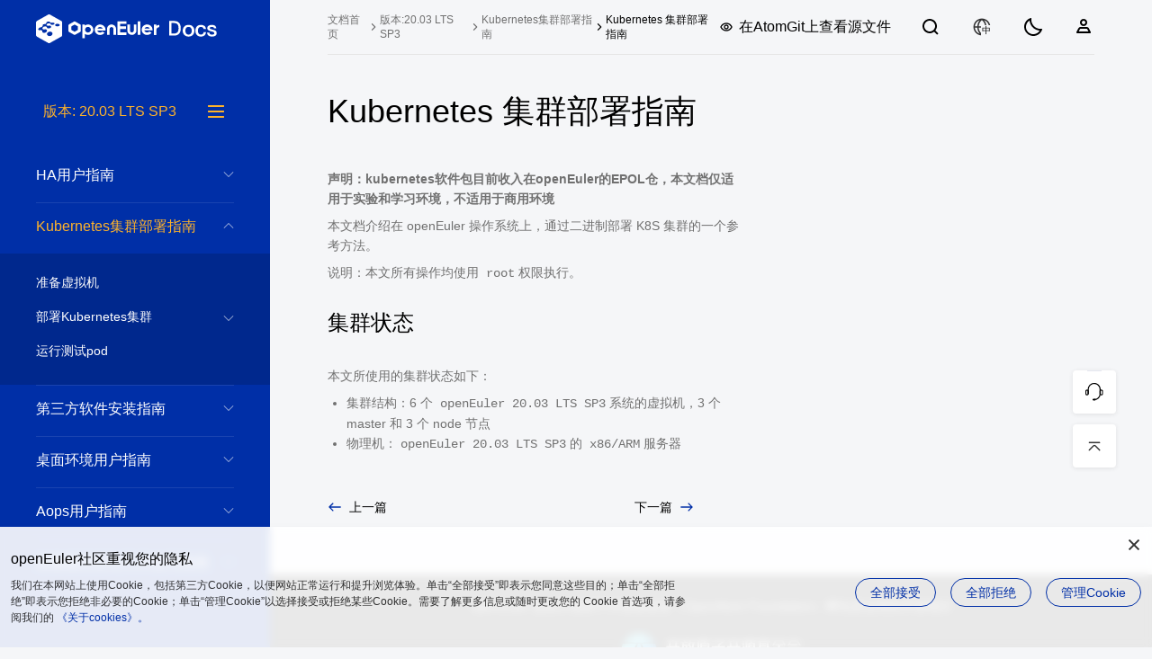

--- FILE ---
content_type: text/html; charset=utf-8
request_url: https://docs.openeuler.org/zh/docs/20.03_LTS_SP3/docs/Kubernetes/Kubernetes.html
body_size: 13654
content:
<!doctype html><html lang=zh><head><meta charset=utf-8><meta name=robots content="all,follow"><meta name=googlebot content="index,follow,snippet,archive"><meta name=viewport content="width=device-width,initial-scale=1"><meta http-equiv=X-UA-Compatible content="ie=edge"><title>Kubernetes | openEuler文档 | openEuler社区 | v20.03_LTS_SP3</title>
<meta name=description content="Kubernetes 集群部署指南 声明：kubernetes软件包目前收入在openEuler的EPOL仓，本文档仅适用于实验和学习环境，不适用于商用环境
本文档介绍在 openEuler 操作系统上，通过二进制部署 K8S 集群的一个参考方法。
说明：本文所有操作均使用 root权限执行。
集群状态 本文所使用的集群状态如下：
集群结构：6 个 openEuler 20.03 LTS SP3系统的虚拟机，3 个 master 和 3 个 node 节点 物理机：openEuler 20.03 LTS SP3的 x86/ARM服务器 "><meta name=author content="Site template made by devcows Modified by openEuler team"><link rel="shortcut icon" href=/docs/20.03_LTS_SP3/favicon.ico type=image/x-icon><link href="/docs/20.03_LTS_SP3/css/theme.css?t=1768943321000" rel=stylesheet type=text/css><link href="/docs/20.03_LTS_SP3/css/h5_footer.css?t=1768943321000" rel=stylesheet type=text/css><link href="/docs/20.03_LTS_SP3/css/common.css?t=1768943321000" rel=stylesheet type=text/css><link href="/docs/20.03_LTS_SP3/css/pagination.css?t=1768943321000" rel=stylesheet type=text/css><link href="/docs/20.03_LTS_SP3/css/reset.css?t=1768943321000" rel=stylesheet type=text/css><link href="/docs/20.03_LTS_SP3/css/revision_new.css?t=1768943321000" rel=stylesheet type=text/css><link href="/docs/20.03_LTS_SP3/css/login.css?t=1768943321000" rel=stylesheet type=text/css><link href="/docs/20.03_LTS_SP3/css/doc_map.css?t=1768943321000" rel=stylesheet type=text/css><link href="/docs/20.03_LTS_SP3/css/float.css?t=1768943321000" rel=stylesheet type=text/css><link href="/docs/20.03_LTS_SP3/css/o_theme_light.css?t=1768943321000" rel=stylesheet type=text/css><link href="/docs/20.03_LTS_SP3/css/o_theme_dark.css?t=1768943321000" rel=stylesheet type=text/css><link href="/docs/20.03_LTS_SP3/css/cookie.css?t=1768943321000" rel=stylesheet type=text/css><script src="/docs/20.03_LTS_SP3/js/analytics.js?t=1768943321000"></script><script src="/docs/20.03_LTS_SP3/js/highlight.min.js?t=1768943321000"></script><link href="/docs/20.03_LTS_SP3/css/highlightjs-theme.css?t=1768943321000" rel=stylesheet type=text/css><script>hljs.initHighlightingOnLoad()</script><script src="/docs/20.03_LTS_SP3/js/init-theme.js?t=1768943321000"></script></head><link href="/docs/20.03_LTS_SP3/css/docdetail.css?t=1768943321000" rel=stylesheet type=text/css><link href="/docs/20.03_LTS_SP3/css/markdown.css?t=1768943321000" rel=stylesheet type=text/css><link href="/docs/20.03_LTS_SP3/css/docsearch.css?t=1768943321000" rel=stylesheet type=text/css><body><div class=feedback><img class=bug-icon src=/docs/20.03_LTS_SP3/img/detail/bug.svg title=点击参与文档捉虫 alt>
<img class=bug-icon-dark src=/docs/20.03_LTS_SP3/img/detail/bug-dark.svg title=点击参与文档捉虫 alt></div><div id=app><div class=left><div id=menu-box><div class=pc-logo><img src=/docs/20.03_LTS_SP3/img/common/logo-doc.svg alt=logo></div><div id=h5-menu-top><div class=h5-logo><div class=logo-img></div><i class=icon-close></i></div><div class="container menu-select-box"><div class="long-time select-version"><p class="long-title select-version-title"><span>长期支持版本</span>
<i class=icon-down></i></p><ul class=version-list></ul></div><div class="innovate select-version"><p class="innovate-title select-version-title"><span>社区创新版本</span>
<i class=icon-down></i></p><ul class=version-list></ul></div><div class="archive select-version"><p class="archive-title select-version-title"><span>归档版本（停止维护）</span>
<i class=icon-down></i></p><ul class=version-list></ul></div></div></div><div id=version-select><span></span><div class=version-menu></div><div class="version-tip zh">不同版本内容存在差异，请选择对应版本文档。</div></div><nav id=docsMenu><div id=docstreeview><ul><li><a href=/zh/docs/20.03_LTS_SP3/docs/Releasenotes/%E6%B3%95%E5%BE%8B%E5%A3%B0%E6%98%8E.html>法律声明</a></li><li><a href=/zh/docs/20.03_LTS_SP3/docs/Releasenotes/release_notes.html>发行说明</a><ul><li><a href=/zh/docs/20.03_LTS_SP3/docs/Releasenotes/%E7%94%A8%E6%88%B7%E9%A1%BB%E7%9F%A5.html>用户须知</a></li><li><a href=/zh/docs/20.03_LTS_SP3/docs/Releasenotes/%E8%B4%A6%E5%8F%B7%E6%B8%85%E5%8D%95.html>账号清单</a></li><li><a href=/zh/docs/20.03_LTS_SP3/docs/Releasenotes/%E7%AE%80%E4%BB%8B.html>简介</a></li><li><a href=/zh/docs/20.03_LTS_SP3/docs/Releasenotes/%E7%B3%BB%E7%BB%9F%E5%AE%89%E8%A3%85.html>系统安装</a></li><li><a href=/zh/docs/20.03_LTS_SP3/docs/Releasenotes/%E5%85%B3%E9%94%AE%E7%89%B9%E6%80%A7.html>关键特性</a></li><li><a href=/zh/docs/20.03_LTS_SP3/docs/Releasenotes/%E5%B7%B2%E7%9F%A5%E9%97%AE%E9%A2%98.html>已知问题</a></li><li><a href=/zh/docs/20.03_LTS_SP3/docs/Releasenotes/%E5%B7%B2%E4%BF%AE%E5%A4%8D%E9%97%AE%E9%A2%98.html>已修复问题</a></li><li><a href=/zh/docs/20.03_LTS_SP3/docs/Releasenotes/CVE%E6%BC%8F%E6%B4%9E.html>CVE漏洞</a></li><li><a href=/zh/docs/20.03_LTS_SP3/docs/Releasenotes/%E6%BA%90%E4%BB%A3%E7%A0%81.html>源代码</a></li><li><a href=/zh/docs/20.03_LTS_SP3/docs/Releasenotes/%E5%8F%82%E4%B8%8E%E8%B4%A1%E7%8C%AE.html>参与贡献</a></li><li><a href=/zh/docs/20.03_LTS_SP3/docs/Releasenotes/%E9%99%84%E5%BD%95.html>附录</a></li><li><a href=/zh/docs/20.03_LTS_SP3/docs/Releasenotes/%E8%87%B4%E8%B0%A2.html>致谢</a></li></ul></li><li><a href=/zh/docs/20.03_LTS_SP3/docs/Quickstart/quick-start.html>快速入门</a></li><li><a href=/zh/docs/20.03_LTS_SP3/docs/Installation/installation.html>安装指南</a><ul><li><a href=/zh/docs/20.03_LTS_SP3/docs/Installation/%E5%AE%89%E8%A3%85%E5%9C%A8%E6%9C%8D%E5%8A%A1%E5%99%A8.html>安装在服务器</a><ul><li><a href=/zh/docs/20.03_LTS_SP3/docs/Installation/%E5%AE%89%E8%A3%85%E5%87%86%E5%A4%87.html>安装准备</a></li><li><a href=/zh/docs/20.03_LTS_SP3/docs/Installation/%E5%AE%89%E8%A3%85%E6%96%B9%E5%BC%8F%E4%BB%8B%E7%BB%8D.html>安装方式介绍</a></li><li><a href=/zh/docs/20.03_LTS_SP3/docs/Installation/%E5%AE%89%E8%A3%85%E6%8C%87%E5%AF%BC.html>安装指导</a></li><li><a href=/zh/docs/20.03_LTS_SP3/docs/Installation/%E4%BD%BF%E7%94%A8kickstart%E8%87%AA%E5%8A%A8%E5%8C%96%E5%AE%89%E8%A3%85.html>使用kickstart自动化安装</a></li><li><a href=/zh/docs/20.03_LTS_SP3/docs/Installation/FAQ.html>FAQ</a></li></ul></li><li><a href=/zh/docs/20.03_LTS_SP3/docs/Installation/%E5%AE%89%E8%A3%85%E5%9C%A8%E6%A0%91%E8%8E%93%E6%B4%BE.html>安装在树莓派</a><ul><li><a href=/zh/docs/20.03_LTS_SP3/docs/Installation/%E5%AE%89%E8%A3%85%E5%87%86%E5%A4%87-1.html>安装准备</a></li><li><a href=/zh/docs/20.03_LTS_SP3/docs/Installation/%E5%AE%89%E8%A3%85%E6%96%B9%E5%BC%8F%E4%BB%8B%E7%BB%8D-1.html>安装方式介绍</a></li><li><a href=/zh/docs/20.03_LTS_SP3/docs/Installation/%E5%AE%89%E8%A3%85%E6%8C%87%E5%AF%BC-1.html>安装指导</a></li><li><a href=/zh/docs/20.03_LTS_SP3/docs/Installation/FAQ-1.html>FAQ</a></li><li><a href=/zh/docs/20.03_LTS_SP3/docs/Installation/%E6%9B%B4%E5%A4%9A%E8%B5%84%E6%BA%90.html>更多资源</a></li></ul></li></ul></li><li><a href=/zh/docs/20.03_LTS_SP3/docs/Administration/administration.html>管理员指南</a><ul><li><a href=/zh/docs/20.03_LTS_SP3/docs/Administration/%E6%9F%A5%E7%9C%8B%E7%B3%BB%E7%BB%9F%E4%BF%A1%E6%81%AF.html>查看系统信息</a></li><li><a href=/zh/docs/20.03_LTS_SP3/docs/Administration/%E5%9F%BA%E7%A1%80%E9%85%8D%E7%BD%AE.html>基础配置</a></li><li><a href=/zh/docs/20.03_LTS_SP3/docs/Administration/%E7%AE%A1%E7%90%86%E7%94%A8%E6%88%B7%E5%92%8C%E7%94%A8%E6%88%B7%E7%BB%84.html>管理用户和用户组</a></li><li><a href=/zh/docs/20.03_LTS_SP3/docs/Administration/%E4%BD%BF%E7%94%A8DNF%E7%AE%A1%E7%90%86%E8%BD%AF%E4%BB%B6%E5%8C%85.html>使用DNF管理软件包</a></li><li><a href=/zh/docs/20.03_LTS_SP3/docs/Administration/%E7%AE%A1%E7%90%86%E6%9C%8D%E5%8A%A1.html>管理服务</a></li><li><a href=/zh/docs/20.03_LTS_SP3/docs/Administration/%E7%AE%A1%E7%90%86%E8%BF%9B%E7%A8%8B.html>管理进程</a></li><li><a href=/zh/docs/20.03_LTS_SP3/docs/Administration/memory-management.html>管理内存</a></li><li><a href=/zh/docs/20.03_LTS_SP3/docs/Administration/%E9%85%8D%E7%BD%AE%E7%BD%91%E7%BB%9C.html>配置网络</a></li><li><a href=/zh/docs/20.03_LTS_SP3/docs/Administration/%E4%BD%BF%E7%94%A8LVM%E7%AE%A1%E7%90%86%E7%A1%AC%E7%9B%98.html>使用LVM管理硬盘</a></li><li><a href=/zh/docs/20.03_LTS_SP3/docs/Administration/%E4%BD%BF%E7%94%A8KAE%E5%8A%A0%E9%80%9F%E5%BC%95%E6%93%8E.html>使用KAE加速引擎</a></li><li><a href=/zh/docs/20.03_LTS_SP3/docs/Administration/%E6%90%AD%E5%BB%BA%E6%9C%8D%E5%8A%A1.html>搭建服务</a><ul><li><a href=/zh/docs/20.03_LTS_SP3/docs/Administration/%E6%90%AD%E5%BB%BArepo%E6%9C%8D%E5%8A%A1%E5%99%A8.html>搭建repo服务器</a></li><li><a href=/zh/docs/20.03_LTS_SP3/docs/Administration/%E6%90%AD%E5%BB%BAFTP%E6%9C%8D%E5%8A%A1%E5%99%A8.html>搭建FTP服务器</a></li><li><a href=/zh/docs/20.03_LTS_SP3/docs/Administration/%E6%90%AD%E5%BB%BAweb%E6%9C%8D%E5%8A%A1%E5%99%A8.html>搭建web服务器</a></li><li><a href=/zh/docs/20.03_LTS_SP3/docs/Administration/%E6%90%AD%E5%BB%BA%E6%95%B0%E6%8D%AE%E5%BA%93%E6%9C%8D%E5%8A%A1%E5%99%A8.html>搭建数据库服务器</a></li></ul></li><li><a href=/zh/docs/20.03_LTS_SP3/docs/Administration/FAQ-54.html>FAQ</a></li></ul></li><li><a href=/zh/docs/20.03_LTS_SP3/docs/SecHarden/secHarden.html>安全加固指南</a><ul><li><a href=/zh/docs/20.03_LTS_SP3/docs/SecHarden/%E6%93%8D%E4%BD%9C%E7%B3%BB%E7%BB%9F%E5%8A%A0%E5%9B%BA%E6%A6%82%E8%BF%B0.html>操作系统加固概述</a></li><li><a href=/zh/docs/20.03_LTS_SP3/docs/SecHarden/%E5%8A%A0%E5%9B%BA%E6%8C%87%E5%AF%BC.html>加固指导</a><ul><li><a href=/zh/docs/20.03_LTS_SP3/docs/SecHarden/%E8%B4%A6%E6%88%B7%E5%8F%A3%E4%BB%A4.html>账户口令</a></li><li><a href=/zh/docs/20.03_LTS_SP3/docs/SecHarden/%E6%8E%88%E6%9D%83%E8%AE%A4%E8%AF%81.html>授权认证</a></li><li><a href=/zh/docs/20.03_LTS_SP3/docs/SecHarden/%E7%B3%BB%E7%BB%9F%E6%9C%8D%E5%8A%A1.html>系统服务</a></li><li><a href=/zh/docs/20.03_LTS_SP3/docs/SecHarden/%E6%96%87%E4%BB%B6%E6%9D%83%E9%99%90.html>文件权限</a></li><li><a href=/zh/docs/20.03_LTS_SP3/docs/SecHarden/%E5%86%85%E6%A0%B8%E5%8F%82%E6%95%B0.html>内核参数</a></li><li><a href=/zh/docs/20.03_LTS_SP3/docs/SecHarden/SELinux%E9%85%8D%E7%BD%AE.html>SELinux配置</a></li></ul></li><li><a href=/zh/docs/20.03_LTS_SP3/docs/SecHarden/%E5%AE%89%E5%85%A8%E5%8A%A0%E5%9B%BA%E5%B7%A5%E5%85%B7.html>安全加固工具</a></li><li><a href=/zh/docs/20.03_LTS_SP3/docs/SecHarden/%E9%99%84%E5%BD%95.html>附录</a></li></ul></li><li><a href=/zh/docs/20.03_LTS_SP3/docs/Virtualization/virtualization.html>虚拟化用户指南</a><ul><li><a href=/zh/docs/20.03_LTS_SP3/docs/Virtualization/%E8%AE%A4%E8%AF%86%E8%99%9A%E6%8B%9F%E5%8C%96.html>认识虚拟化</a></li><li><a href=/zh/docs/20.03_LTS_SP3/docs/Virtualization/%E5%AE%89%E8%A3%85%E8%99%9A%E6%8B%9F%E5%8C%96%E7%BB%84%E4%BB%B6.html>安装虚拟化组件</a></li><li><a href=/zh/docs/20.03_LTS_SP3/docs/Virtualization/%E5%87%86%E5%A4%87%E4%BD%BF%E7%94%A8%E7%8E%AF%E5%A2%83.html>准备使用环境</a></li><li><a href=/zh/docs/20.03_LTS_SP3/docs/Virtualization/%E8%99%9A%E6%8B%9F%E6%9C%BA%E9%85%8D%E7%BD%AE.html>虚拟机配置</a></li><li><a href=/zh/docs/20.03_LTS_SP3/docs/Virtualization/%E7%AE%A1%E7%90%86%E8%99%9A%E6%8B%9F%E6%9C%BA.html>管理虚拟机</a></li><li><a href=/zh/docs/20.03_LTS_SP3/docs/Virtualization/%E7%83%AD%E8%BF%81%E7%A7%BB%E8%99%9A%E6%8B%9F%E6%9C%BA.html>热迁移虚拟机</a></li><li><a href=/zh/docs/20.03_LTS_SP3/docs/Virtualization/%E7%AE%A1%E7%90%86%E7%B3%BB%E7%BB%9F%E8%B5%84%E6%BA%90.html>管理系统资源</a></li><li><a href=/zh/docs/20.03_LTS_SP3/docs/Virtualization/%E7%AE%A1%E7%90%86%E8%AE%BE%E5%A4%87.html>管理设备</a></li><li><a href=/zh/docs/20.03_LTS_SP3/docs/Virtualization/%E6%9C%80%E4%BD%B3%E5%AE%9E%E8%B7%B5.html>最佳实践</a></li><li><a href=/zh/docs/20.03_LTS_SP3/docs/Virtualization/%E5%B7%A5%E5%85%B7%E4%BD%BF%E7%94%A8%E6%8C%87%E5%8D%97.html>工具使用指南</a><ul><li><a href=/zh/docs/20.03_LTS_SP3/docs/Virtualization/vmtop.html>vmtop</a></li><li><a href=/zh/docs/20.03_LTS_SP3/docs/Virtualization/LibcarePlus.html>LibcarePlus</a></li></ul></li><li><a href=/zh/docs/20.03_LTS_SP3/docs/Virtualization/%E9%99%84%E5%BD%95.html>附录</a></li></ul></li><li><a href=/zh/docs/20.03_LTS_SP3/docs/StratoVirt/StratoVirtGuide.html>StratoVirt用户指南</a><ul><li><a href=/zh/docs/20.03_LTS_SP3/docs/StratoVirt/StratoVirt%E4%BB%8B%E7%BB%8D.html>StratoVirt介绍</a></li><li><a href=/zh/docs/20.03_LTS_SP3/docs/StratoVirt/%E5%AE%89%E8%A3%85StratoVirt.html>安装StratoVirt</a></li><li><a href=/zh/docs/20.03_LTS_SP3/docs/StratoVirt/%E5%87%86%E5%A4%87%E4%BD%BF%E7%94%A8%E7%8E%AF%E5%A2%83.html>准备使用环境</a></li><li><a href=/zh/docs/20.03_LTS_SP3/docs/StratoVirt/%E8%99%9A%E6%8B%9F%E6%9C%BA%E9%85%8D%E7%BD%AE.html>虚拟机配置</a></li><li><a href=/zh/docs/20.03_LTS_SP3/docs/StratoVirt/%E8%99%9A%E6%8B%9F%E6%9C%BA%E7%AE%A1%E7%90%86.html>虚拟机管理</a></li><li><a href=/zh/docs/20.03_LTS_SP3/docs/StratoVirt/%E5%AF%B9%E6%8E%A5iSula%E5%AE%89%E5%85%A8%E5%AE%B9%E5%99%A8.html>对接iSula安全容器</a></li><li><a href=/zh/docs/20.03_LTS_SP3/docs/StratoVirt/%E6%9C%80%E4%BD%B3%E5%AE%9E%E8%B7%B5.html>最佳实践</a></li></ul></li><li><a href=/zh/docs/20.03_LTS_SP3/docs/Container/container.html>容器用户指南</a><ul><li><a href=/zh/docs/20.03_LTS_SP3/docs/Container/iSula%E5%AE%B9%E5%99%A8%E5%BC%95%E6%93%8E.html>iSula容器引擎</a><ul><li><a href=/zh/docs/20.03_LTS_SP3/docs/Container/%E5%AE%89%E8%A3%85-%E5%8D%87%E7%BA%A7%E4%B8%8E%E5%8D%B8%E8%BD%BD.html>安装、升级与卸载</a><ul><li><a href=/zh/docs/20.03_LTS_SP3/docs/Container/%E5%AE%89%E8%A3%85%E4%B8%8E%E9%85%8D%E7%BD%AE.html>安装与配置</a></li><li><a href=/zh/docs/20.03_LTS_SP3/docs/Container/%E5%8D%87%E7%BA%A7.html>升级</a></li><li><a href=/zh/docs/20.03_LTS_SP3/docs/Container/%E5%8D%B8%E8%BD%BD.html>卸载</a></li></ul></li><li><a href=/zh/docs/20.03_LTS_SP3/docs/Container/%E4%BD%BF%E7%94%A8%E6%8C%87%E5%8D%97.html>使用指南</a><ul><li><a href=/zh/docs/20.03_LTS_SP3/docs/Container/%E5%AE%B9%E5%99%A8%E7%AE%A1%E7%90%86.html>容器管理</a></li><li><a href=/zh/docs/20.03_LTS_SP3/docs/Container/%E6%94%AF%E6%8C%81CNI%E7%BD%91%E7%BB%9C.html>支持CNI网络</a></li><li><a href=/zh/docs/20.03_LTS_SP3/docs/Container/%E5%AE%B9%E5%99%A8%E8%B5%84%E6%BA%90%E7%AE%A1%E7%90%86.html>容器资源管理</a></li><li><a href=/zh/docs/20.03_LTS_SP3/docs/Container/%E7%89%B9%E6%9D%83%E5%AE%B9%E5%99%A8.html>特权容器</a></li><li><a href=/zh/docs/20.03_LTS_SP3/docs/Container/CRI%E6%8E%A5%E5%8F%A3.html>CRI接口</a></li><li><a href=/zh/docs/20.03_LTS_SP3/docs/Container/%E9%95%9C%E5%83%8F%E7%AE%A1%E7%90%86.html>镜像管理</a></li><li><a href=/zh/docs/20.03_LTS_SP3/docs/Container/%E5%AE%B9%E5%99%A8%E5%81%A5%E5%BA%B7%E7%8A%B6%E6%80%81%E6%A3%80%E6%9F%A5.html>容器健康状态检查</a></li><li><a href=/zh/docs/20.03_LTS_SP3/docs/Container/%E6%9F%A5%E8%AF%A2%E4%BF%A1%E6%81%AF.html>查询信息</a></li><li><a href=/zh/docs/20.03_LTS_SP3/docs/Container/%E5%AE%89%E5%85%A8%E7%89%B9%E6%80%A7.html>安全特性</a></li><li><a href=/zh/docs/20.03_LTS_SP3/docs/Container/%E6%94%AF%E6%8C%81OCI-hooks.html>支持OCI hooks</a></li><li><a href=/zh/docs/20.03_LTS_SP3/docs/Container/%E6%9C%AC%E5%9C%B0%E5%8D%B7%E7%AE%A1%E7%90%86.html>本地卷管理</a></li></ul></li><li><a href=/zh/docs/20.03_LTS_SP3/docs/Container/%E9%99%84%E5%BD%95.html>附录</a></li></ul></li><li><a href=/zh/docs/20.03_LTS_SP3/docs/Container/%E7%B3%BB%E7%BB%9F%E5%AE%B9%E5%99%A8.html>系统容器</a><ul><li><a href=/zh/docs/20.03_LTS_SP3/docs/Container/%E5%AE%89%E8%A3%85%E6%8C%87%E5%AF%BC.html>安装指导</a></li><li><a href=/zh/docs/20.03_LTS_SP3/docs/Container/%E4%BD%BF%E7%94%A8%E6%8C%87%E5%8D%97-1.html>使用指南</a><ul><li><a href=/zh/docs/20.03_LTS_SP3/docs/Container/%E6%8C%87%E5%AE%9Arootfs%E5%88%9B%E5%BB%BA%E5%AE%B9%E5%99%A8.html>指定rootfs创建容器</a></li><li><a href=/zh/docs/20.03_LTS_SP3/docs/Container/%E9%80%9A%E8%BF%87systemd%E5%90%AF%E5%8A%A8%E5%AE%B9%E5%99%A8.html>通过systemd启动容器</a></li><li><a href=/zh/docs/20.03_LTS_SP3/docs/Container/%E5%AE%B9%E5%99%A8%E5%86%85reboot-shutdown.html>容器内reboot/shutdown</a></li><li><a href=/zh/docs/20.03_LTS_SP3/docs/Container/cgroup%E8%B7%AF%E5%BE%84%E5%8F%AF%E9%85%8D%E7%BD%AE.html>cgroup路径可配置</a></li><li><a href=/zh/docs/20.03_LTS_SP3/docs/Container/namespace%E5%8C%96%E5%86%85%E6%A0%B8%E5%8F%82%E6%95%B0%E5%8F%AF%E5%86%99.html>namespace化内核参数可写</a></li><li><a href=/zh/docs/20.03_LTS_SP3/docs/Container/%E5%85%B1%E4%BA%AB%E5%86%85%E5%AD%98%E9%80%9A%E9%81%93.html>共享内存通道</a></li><li><a href=/zh/docs/20.03_LTS_SP3/docs/Container/%E5%8A%A8%E6%80%81%E5%8A%A0%E8%BD%BD%E5%86%85%E6%A0%B8%E6%A8%A1%E5%9D%97.html>动态加载内核模块</a></li><li><a href=/zh/docs/20.03_LTS_SP3/docs/Container/%E7%8E%AF%E5%A2%83%E5%8F%98%E9%87%8F%E6%8C%81%E4%B9%85%E5%8C%96.html>环境变量持久化</a></li><li><a href=/zh/docs/20.03_LTS_SP3/docs/Container/%E6%9C%80%E5%A4%A7%E5%8F%A5%E6%9F%84%E6%95%B0%E9%99%90%E5%88%B6.html>最大句柄数限制</a></li><li><a href=/zh/docs/20.03_LTS_SP3/docs/Container/%E5%AE%89%E5%85%A8%E6%80%A7%E5%92%8C%E9%9A%94%E7%A6%BB%E6%80%A7.html>安全性和隔离性</a></li><li><a href=/zh/docs/20.03_LTS_SP3/docs/Container/%E5%AE%B9%E5%99%A8%E8%B5%84%E6%BA%90%E5%8A%A8%E6%80%81%E7%AE%A1%E7%90%86.html>容器资源动态管理</a></li></ul></li><li><a href=/zh/docs/20.03_LTS_SP3/docs/Container/%E9%99%84%E5%BD%95-2.html>附录</a></li></ul></li><li><a href=/zh/docs/20.03_LTS_SP3/docs/Container/%E5%AE%89%E5%85%A8%E5%AE%B9%E5%99%A8.html>安全容器</a><ul><li><a href=/zh/docs/20.03_LTS_SP3/docs/Container/%E5%AE%89%E8%A3%85%E4%B8%8E%E9%85%8D%E7%BD%AE-2.html>安装与配置</a></li><li><a href=/zh/docs/20.03_LTS_SP3/docs/Container/%E4%BD%BF%E7%94%A8%E6%96%B9%E6%B3%95-1.html>使用方法</a><ul><li><a href=/zh/docs/20.03_LTS_SP3/docs/Container/%E7%AE%A1%E7%90%86%E5%AE%89%E5%85%A8%E5%AE%B9%E5%99%A8%E7%9A%84%E7%94%9F%E5%91%BD%E5%91%A8%E6%9C%9F.html>管理安全容器的生命周期</a></li><li><a href=/zh/docs/20.03_LTS_SP3/docs/Container/%E4%B8%BA%E5%AE%89%E5%85%A8%E5%AE%B9%E5%99%A8%E9%85%8D%E7%BD%AE%E8%B5%84%E6%BA%90.html>为安全容器配置资源</a></li><li><a href=/zh/docs/20.03_LTS_SP3/docs/Container/%E4%B8%BA%E5%AE%89%E5%85%A8%E5%AE%B9%E5%99%A8%E9%85%8D%E7%BD%AE%E7%BD%91%E7%BB%9C.html>为安全容器配置网络</a></li><li><a href=/zh/docs/20.03_LTS_SP3/docs/Container/%E7%9B%91%E6%8E%A7%E5%AE%89%E5%85%A8%E5%AE%B9%E5%99%A8.html>监控安全容器</a></li></ul></li><li><a href=/zh/docs/20.03_LTS_SP3/docs/Container/%E9%99%84%E5%BD%95-3.html>附录</a></li></ul></li><li><a href=/zh/docs/20.03_LTS_SP3/docs/Container/Docker%E5%AE%B9%E5%99%A8.html>Docker容器</a><ul><li><a href=/zh/docs/20.03_LTS_SP3/docs/Container/%E5%AE%89%E8%A3%85%E9%85%8D%E7%BD%AE-3.html>安装配置</a></li><li><a href=/zh/docs/20.03_LTS_SP3/docs/Container/%E5%AE%B9%E5%99%A8%E7%AE%A1%E7%90%86-3.html>容器管理</a></li><li><a href=/zh/docs/20.03_LTS_SP3/docs/Container/%E9%95%9C%E5%83%8F%E7%AE%A1%E7%90%86-3.html>镜像管理</a></li><li><a href=/zh/docs/20.03_LTS_SP3/docs/Container/%E5%91%BD%E4%BB%A4%E8%A1%8C%E5%8F%82%E8%80%83.html>命令行参考</a><ul><li><a href=/zh/docs/20.03_LTS_SP3/docs/Container/%E5%AE%B9%E5%99%A8%E5%BC%95%E6%93%8E-4.html>容器引擎</a></li><li><a href=/zh/docs/20.03_LTS_SP3/docs/Container/%E5%AE%B9%E5%99%A8%E7%AE%A1%E7%90%86-4.html>容器管理</a></li><li><a href=/zh/docs/20.03_LTS_SP3/docs/Container/%E9%95%9C%E5%83%8F%E7%AE%A1%E7%90%86-4.html>镜像管理</a></li><li><a href=/zh/docs/20.03_LTS_SP3/docs/Container/%E7%BB%9F%E8%AE%A1%E4%BF%A1%E6%81%AF-4.html>统计信息</a></li></ul></li></ul></li><li><a href=/zh/docs/20.03_LTS_SP3/docs/Container/%E5%AE%B9%E5%99%A8%E5%B7%A5%E5%85%B7.html>容器工具</a><ul><li><a href=/zh/docs/20.03_LTS_SP3/docs/Container/isula-build%E6%9E%84%E5%BB%BA%E5%B7%A5%E5%85%B7.html>isula-build构建工具</a></li><li><a href=/zh/docs/20.03_LTS_SP3/docs/Container/isula-transform%E8%BF%81%E7%A7%BB%E5%B7%A5%E5%85%B7.html>isula-transform迁移工具</a></li></ul></li></ul></li><li><a href=/zh/docs/20.03_LTS_SP3/docs/A-Tune/A-Tune.html>A-Tune用户指南</a><ul><li><a href=/zh/docs/20.03_LTS_SP3/docs/A-Tune/%E8%AE%A4%E8%AF%86A-Tune.html>认识A-Tune</a></li><li><a href=/zh/docs/20.03_LTS_SP3/docs/A-Tune/%E5%AE%89%E8%A3%85%E4%B8%8E%E9%83%A8%E7%BD%B2.html>安装与部署</a></li><li><a href=/zh/docs/20.03_LTS_SP3/docs/A-Tune/%E4%BD%BF%E7%94%A8%E6%96%B9%E6%B3%95.html>使用方法</a></li><li><a href=/zh/docs/20.03_LTS_SP3/docs/A-Tune/%E5%B8%B8%E8%A7%81%E9%97%AE%E9%A2%98%E4%B8%8E%E8%A7%A3%E5%86%B3%E6%96%B9%E6%B3%95.html>常见问题与解决方法</a></li><li><a href=/zh/docs/20.03_LTS_SP3/docs/A-Tune/%E9%99%84%E5%BD%95.html>附录</a></li></ul></li><li><a href=/zh/docs/20.03_LTS_SP3/docs/ApplicationDev/application-development.html>应用开发指南</a><ul><li><a href=/zh/docs/20.03_LTS_SP3/docs/ApplicationDev/%E5%BC%80%E5%8F%91%E7%8E%AF%E5%A2%83%E5%87%86%E5%A4%87.html>开发环境准备</a></li><li><a href=/zh/docs/20.03_LTS_SP3/docs/ApplicationDev/%E4%BD%BF%E7%94%A8GCC%E7%BC%96%E8%AF%91.html>使用GCC编译</a></li><li><a href=/zh/docs/20.03_LTS_SP3/docs/ApplicationDev/%E4%BD%BF%E7%94%A8make%E7%BC%96%E8%AF%91.html>使用make编译</a></li><li><a href=/zh/docs/20.03_LTS_SP3/docs/ApplicationDev/%E4%BD%BF%E7%94%A8JDK%E7%BC%96%E8%AF%91.html>使用JDK编译</a></li><li><a href=/zh/docs/20.03_LTS_SP3/docs/ApplicationDev/%E6%9E%84%E5%BB%BARPM%E5%8C%85.html>构建RPM包</a></li></ul></li><li><a href=/zh/docs/20.03_LTS_SP3/docs/secGear/secGear.html>secGear开发指南</a><ul><li><a href=/zh/docs/20.03_LTS_SP3/docs/secGear/%E8%AE%A4%E8%AF%86secGear.html>认识secGear</a></li><li><a href=/zh/docs/20.03_LTS_SP3/docs/secGear/%E5%AE%89%E8%A3%85secGear.html>安装secGear</a></li><li><a href=/zh/docs/20.03_LTS_SP3/docs/secGear/%E5%BC%80%E5%8F%91secGear%E5%BA%94%E7%94%A8%E7%A8%8B%E5%BA%8F.html>开发secGear应用程序</a></li><li><a href=/zh/docs/20.03_LTS_SP3/docs/secGear/%E4%BD%BF%E7%94%A8secGear%E5%B7%A5%E5%85%B7.html>使用secGear工具</a></li><li><a href=/zh/docs/20.03_LTS_SP3/docs/secGear/%E6%8E%A5%E5%8F%A3%E5%8F%82%E8%80%83.html>接口参考</a></li></ul></li><li><a href=/zh/docs/20.03_LTS_SP3/docs/HA/ha.html>HA用户指南</a><ul><li><a href=/zh/docs/20.03_LTS_SP3/docs/HA/HA%E7%9A%84%E5%AE%89%E8%A3%85%E4%B8%8E%E9%83%A8%E7%BD%B2.html>HA的安装与部署</a></li><li><a href=/zh/docs/20.03_LTS_SP3/docs/HA/HA%E7%9A%84%E4%BD%BF%E7%94%A8%E5%AE%9E%E4%BE%8B.html>HA使用实例</a></li></ul></li><li><a href=/zh/docs/20.03_LTS_SP3/docs/Kubernetes/Kubernetes.html>Kubernetes集群部署指南</a><ul><li><a href=/zh/docs/20.03_LTS_SP3/docs/Kubernetes/%E5%87%86%E5%A4%87%E8%99%9A%E6%8B%9F%E6%9C%BA.html>准备虚拟机</a></li><li><a href=/zh/docs/20.03_LTS_SP3/docs/Kubernetes/%E9%83%A8%E7%BD%B2Kubernetes%E9%9B%86%E7%BE%A4.html>部署Kubernetes集群</a><ul><li><a href=/zh/docs/20.03_LTS_SP3/docs/Kubernetes/%E5%AE%89%E8%A3%85Kubernetes%E8%BD%AF%E4%BB%B6%E5%8C%85.html>安装Kubernetes软件包</a></li><li><a href=/zh/docs/20.03_LTS_SP3/docs/Kubernetes/%E5%87%86%E5%A4%87%E8%AF%81%E4%B9%A6.html>准备证书</a></li><li><a href=/zh/docs/20.03_LTS_SP3/docs/Kubernetes/%E5%AE%89%E8%A3%85etcd.html>安装etcd</a></li><li><a href=/zh/docs/20.03_LTS_SP3/docs/Kubernetes/%E9%83%A8%E7%BD%B2%E6%8E%A7%E5%88%B6%E9%9D%A2%E7%BB%84%E4%BB%B6.html>部署控制面组件</a></li><li><a href=/zh/docs/20.03_LTS_SP3/docs/Kubernetes/%E9%83%A8%E7%BD%B2Node%E8%8A%82%E7%82%B9%E7%BB%84%E4%BB%B6.html>部署Node节点组件</a></li></ul></li><li><a href=/zh/docs/20.03_LTS_SP3/docs/Kubernetes/%E8%BF%90%E8%A1%8C%E6%B5%8B%E8%AF%95pod.html>运行测试pod</a></li></ul></li><li><a href=/zh/docs/20.03_LTS_SP3/docs/thirdparty_migration/thidrparty.html>第三方软件安装指南</a><ul><li><a href=/zh/docs/20.03_LTS_SP3/docs/thirdparty_migration/openstack.html>OpenStack</a></li><li><a href=/zh/docs/20.03_LTS_SP3/docs/thirdparty_migration/k8sinstall.html>K8S迁移至openEuler指导</a></li><li><a href=/zh/docs/20.03_LTS_SP3/docs/thirdparty_migration/springframework.html>SpringFramework迁移至openEuler指导</a></li><li><a href=/zh/docs/20.03_LTS_SP3/docs/thirdparty_migration/bisheng.html>毕昇编译器安装教程</a></li></ul></li><li><a href=/zh/docs/20.03_LTS_SP3/docs/desktop/desktop.html>桌面环境用户指南</a><ul><li><a href=/zh/docs/20.03_LTS_SP3/docs/desktop/ukui.html>UKUI</a><ul><li><a href=/zh/docs/20.03_LTS_SP3/docs/desktop/%E5%AE%89%E8%A3%85UKUI.html>安装 UKUI</a></li><li><a href=/zh/docs/20.03_LTS_SP3/docs/desktop/UKUIuserguide.html>UKUI 用户指南</a></li></ul></li><li><a href=/zh/docs/20.03_LTS_SP3/docs/desktop/dde.html>DDE</a><ul><li><a href=/zh/docs/20.03_LTS_SP3/docs/desktop/%E5%AE%89%E8%A3%85DDE.html>安装 DDE</a></li><li><a href=/zh/docs/20.03_LTS_SP3/docs/desktop/DDE-User-Manual.html>DDE 用户指南</a></li></ul></li><li><a href=/zh/docs/20.03_LTS_SP3/docs/desktop/xfce.html>XFCE</a><ul><li><a href=/zh/docs/20.03_LTS_SP3/docs/desktop/Install_XFCE.html>安装 Xfce</a></li><li><a href=/zh/docs/20.03_LTS_SP3/docs/desktop/Xfce_userguide.html>Xfce 用户指南</a></li></ul></li><li><a href=/zh/docs/20.03_LTS_SP3/docs/desktop/kiran.html>KIRAN</a><ul><li><a href=/zh/docs/20.03_LTS_SP3/docs/desktop/kiran%E5%AE%89%E8%A3%85%E6%89%8B%E5%86%8C.html>安装 Kiran</a></li><li><a href=/zh/docs/20.03_LTS_SP3/docs/desktop/Kiran_userguide.html>Kiran 用户指南</a></li></ul></li></ul></li><li><a href=/zh/docs/20.03_LTS_SP3/docs/A-Ops/overview.html>Aops用户指南</a><ul><li><a href=/zh/docs/20.03_LTS_SP3/docs/A-Ops/AOps%E9%83%A8%E7%BD%B2%E6%8C%87%E5%8D%97.html>AOps部署指南</a></li><li><a href=/zh/docs/20.03_LTS_SP3/docs/A-Ops/AOps%E6%BC%8F%E6%B4%9E%E7%AE%A1%E7%90%86%E6%A8%A1%E5%9D%97%E4%BD%BF%E7%94%A8%E6%89%8B%E5%86%8C.html>AOps漏洞管理模块使用手册</a></li></ul></li><li><a href=/zh/docs/20.03_LTS_SP3/docs/TailorCustom/overview.html>镜像裁剪定制工具使用指南</a><ul><li><a href=/zh/docs/20.03_LTS_SP3/docs/TailorCustom/isocut%E4%BD%BF%E7%94%A8%E6%8C%87%E5%8D%97.html>isocut 使用指南</a></li></ul></li></ul></div></nav><script>(function(){var e=document.querySelector("#docsMenu");addEventListener("beforeunload",function(){localStorage.setItem("menu.scrollTop",e.scrollTop)}),e.scrollTop=localStorage.getItem("menu.scrollTop")})()</script><div class=h5-theme-lang><div class=lang><a href=/zh/>中文</a>
<a href=/en/>EN</a></div><div class=theme-change><i class="icon-theme light"></i></div></div></div></div><div id=content><main class=docscontainer><nav class=nav-box><div class="nav-menu container pc-nav-menu"><div class=docs-a><a class=home-bread>文档首页</a></div><div class=right id=right-style><div class=top-link><div class="link-container container"><div id=h5-menu-top><p>目录<i class=icon-close></i></p><div class="container menu-select-box"><div class=select-box><span></span>
<i class=icon-down></i><div class=option><a href=/zh/docs/22.03_LTS/docs/Releasenotes/%E6%B3%95%E5%BE%8B%E5%A3%B0%E6%98%8E.html>22.03 LTS</a>
<a href=/zh/docs/20.03_LTS_SP3/docs/Releasenotes/%E6%B3%95%E5%BE%8B%E5%A3%B0%E6%98%8E.html>20.03 LTS SP3</a>
<a href=/zh/docs/21.09/docs/Releasenotes/%E6%B3%95%E5%BE%8B%E5%A3%B0%E6%98%8E.html>21.09</a>
<a href=/zh/docs/20.03_LTS_SP2/docs/Releasenotes/%E6%B3%95%E5%BE%8B%E5%A3%B0%E6%98%8E.html>20.03 LTS SP2</a>
<a href=/zh/docs/20.03_LTS_SP1/docs/Releasenotes/%E6%B3%95%E5%BE%8B%E5%A3%B0%E6%98%8E.html>20.03 LTS SP1</a>
<a href=/zh/docs/20.03_LTS/docs/Releasenotes/%E6%B3%95%E5%BE%8B%E5%A3%B0%E6%98%8E.html>20.03 LTS</a>
<a href=/zh/docs/21.03/docs/Releasenotes/%E6%B3%95%E5%BE%8B%E5%A3%B0%E6%98%8E.html>21.03</a>
<a href=/zh/docs/20.09/docs/Releasenotes/%E6%B3%95%E5%BE%8B%E5%A3%B0%E6%98%8E.html>20.09</a><div class=angle></div></div></div></div></div><div class=top-right><div class=other-link><a id=source href=javaScript:; target=_blank><i class=source-code></i>
<span>在AtomGit上查看源文件</span></a></div></div></div></div><div class=right-nav><div id=nav-search><i class=icon-search></i></div><div id=result-container><div class=search-header><i class=icon-search></i>
<input type=text class=search-text placeholder=请输入搜索内容></div><div class=search-result class="container result-style"><ul style=border:none></ul><div class=no-data style=display:none><img class=empty-img src=/docs/20.03_LTS_SP3/img/search/no-data.png alt>
<span class=empty-tip>未搜索到内容</span></div><div id=baseof-pagination></div></div></div><div class=baseof_mask><div class=loading-box><img src=/docs/20.03_LTS_SP3/img/detail/loading.gif alt></div></div><div name=lang id=lang><i class=icon-locale></i><div class=locale-tag></div><div class="option web-lang lang-menu-list"><a href=/zh/ class=lang-item>中文</a>
<a href=/en/ class=lang-item>English</a></div></div><div class=theme-change><i class="icon-theme light"></i></div><div class=opt-user id=opt_user><div class=logined><div class=opt-info><div class=opt-img><img src alt=LogOut class=img><div class=empty-img></div></div><p class=opt-name></p><div class=user-menu-list><a class="zone user-item">个人中心</a>
<a class="logout user-item">退出登录</a></div></div></div><div class=login><i class=icon-user></i></div></div></div></div></div><div class=h5-nav-menu><div class=h5_nav_left></div><div class=h5-logo></div><div class=h5-right><i class=white_search></i><div class=opt-user id=opt_user><div class=logined><div class=opt-info><div class=opt-img><img src alt=LogOut class=img><div class=empty-img></div></div><p class=opt-name></p><div class=user-menu-list><a class="zone user-item">个人中心</a>
<a class="logout user-item">退出登录</a></div></div></div><div class=login><i class=icon-user></i></div></div></div></div></nav><div id=version-option><div class=long-time><p class=long-title>长期支持版本</p><ul class=version-list></ul></div><div class=innovate><p class=innovate-title>社区创新版本</p><ul class=version-list></ul></div></div><div id=h5-menu><ul><li class=h5-prev><a href=javaScript:;><i class=icon-prev></i><span>上一篇</span></a></li><li class=h5-sersion></li><li class=h5-next><a href=javaScript:;><span>下一篇</span><i class=icon-next></i></a></li></ul></div><div class=h5-mask></div><div class="book-page container" id=page><div class=page-content><div class="docs-a h5-docs-a"><a class=home-bread>文档首页</a></div><article class=markdown id=markdown><h1 id=kubernetes-集群部署指南>Kubernetes 集群部署指南</h1><p><strong>声明：kubernetes软件包目前收入在openEuler的EPOL仓，本文档仅适用于实验和学习环境，不适用于商用环境</strong></p><p>本文档介绍在 openEuler 操作系统上，通过二进制部署 K8S 集群的一个参考方法。</p><p>说明：本文所有操作均使用 <code>root</code>权限执行。</p><h2 id=集群状态>集群状态</h2><p>本文所使用的集群状态如下：</p><ul><li>集群结构：6 个 <code>openEuler 20.03 LTS SP3</code>系统的虚拟机，3 个 master 和 3 个 node 节点</li><li>物理机：<code>openEuler 20.03 LTS SP3</code>的 <code>x86/ARM</code>服务器</li></ul></article><div id=title-evaluate><div class=alert><form><div class=icon-close></div><h2 class=title-h2>文档捉虫</h2><h3 class=title-h3>“有虫”文档片段</h3><div class=textarea-box><textarea class="main-input first-input" maxlength=500 placeholder=点击输入将“有虫”文档复制，粘贴到此处。></textarea></div><h3 class=title-h3>问题描述</h3><div class=submit-type><span class=type-title>提交类型</span>
<span class=type-issue attr_type=issue><span>issue</span><div class=issue-tip><p>有点复杂...</p><p>找人问问吧。</p></div></span><span class="type-PR active-submit" attr_type=PR><span>PR</span><div class=PR-tip><p>小问题，全程线上修改...</p><p>一键搞定！</p></div></span></div><div class="evaluates zh"><div class=issue-title>问题类型</div><div class=issue key=1><span>规范和低错类</span><div class=issue-detail><p>● 错别字或拼写错误；标点符号使用错误；</p><p>● 链接错误、空单元格、格式错误；</p><p>● 英文中包含中文字符；</p><p>● 界面和描述不一致，但不影响操作；</p><p>● 表述不通顺，但不影响理解；</p><p>● 版本号不匹配：如软件包名称、界面版本号；</p></div></div><div class=issue key=2><span>易用性</span><div class=issue-detail><p>● 关键步骤错误或缺失，无法指导用户完成任务；</p><p>● 缺少必要的前提条件、注意事项等；</p><p>● 图形、表格、文字等晦涩难懂；</p><p>● 逻辑不清晰，该分类、分项、分步骤的没有给出；</p></div></div><div class=issue key=3><span>正确性</span><div class=issue-detail><p>● 技术原理、功能、规格等描述和软件不一致，存在错误；</p><p>● 原理图、架构图等存在错误；</p><p>● 命令、命令参数等错误；</p><p>● 代码片段错误；</p><p>● 命令无法完成对应功能；</p><p>● 界面错误，无法指导操作；</p></div></div><div class=issue key=4><span>风险提示</span><div class=issue-detail><p>● 对重要数据或系统存在风险的操作，缺少安全提示；</p></div></div><div class=issue key=5><span>内容合规</span><div class=issue-detail><p>● 违反法律法规，涉及政治、领土主权等敏感词；</p><p>● 内容侵权；</p></div></div></div><div class=textarea-box><textarea class="issue-reason main-input" maxlength=500 placeholder=点击输入详细问题描述，以帮助我们快速定位问题。></textarea></div><h3 class=title-h3>您对文档的总体满意度</h3><div class=satisfaction><div class=low-score>非常不满意</div><div class=score-box></div><div class=high-score>非常满意</div></div><div class=btn-submit><span>提交</span><div class="submit-tip issue-submit-tip">根据您的反馈，会自动生成issue模板。您只需点击按钮，创建issue即可。</div><div class="submit-tip pr-submit-tip"></div></div></form></div><div class=float-wrap><div class=bug-box><div class=bug-text>文档捉虫</div><div class=icon-close><svg width="12" height="12" viewBox="0 0 12 12" xmlns="http://www.w3.org/2000/svg" xmlns:xlink="http://www.w3.org/1999/xlink"><title>编组 3备份</title><g id="页面-1" stroke="none" stroke-width="1" fill="none" fill-rule="evenodd"><g id="openEuler-FAB" transform="translate(-330.000000, -1996.000000)"><g id="编组-3备份" transform="translate(330.000000, 1996.000000)"><circle id="椭圆形" fill="#686d75" cx="6" cy="6" r="6"/><g id="icon/public/delete" transform="translate(3.120000, 3.120000)" fill="#fff" fill-rule="nonzero"><path d="M5.49239686.109893536C5.6242691.241765779 5.63745632.447379438 5.53195853.593999964L5.49239686.640506464.640506464 5.49239686c-.146524714.14652471-.384088214.14652471-.530612928.0C-.0219787071 5.36052461-.0351659314 5.15491095.0703318628 5.00829043L.109893536 4.96178393 2.271 2.799.111213468.639186532.0971198806.624311715C-.034420272.477732674-.0297224094.252149346.111213468.111213468c.145795736-.1457957352.382177328-.1457957352.527973064.0L2.799 2.271 4.96178393.109893536c.14652471-.1465247146.38408821-.1465247146.53061293.0zM3.59386667 3.06586667 5.50517051 4.97797868C5.63671066 5.12455772 5.6320128 5.35014105 5.49107692 5.49107692c-.145795730000001.14579574-.38217732.14579574-.52797306.0L3.06586667 3.59386667l.528-.528z" id="形状结合"/></g></g></g></g></svg></div></div><div class=nav-box1><div class="item-nav popup1"><div class=icon-box><svg width="24" height="24" xmlns="http://www.w3.org/2000/svg"><g fill="none" fill-rule="evenodd"><path d="M0 0h24v24H0z"/><path d="M12 2.1c-5.468.0-9.9 4.432-9.9 9.9s4.432 9.9 9.9 9.9 9.9-4.432 9.9-9.9-4.432-9.9-9.9-9.9zm0 1.164a8.736 8.736.0 110 17.472 8.736 8.736.0 010-17.472zm4.837 10.505a.582.582.0 00-.795.212A4.663 4.663.0 0112 16.315a4.663 4.663.0 01-4.042-2.333.582.582.0 10-1.007.582 5.827 5.827.0 005.05 2.914 5.827 5.827.0 005.048-2.914.582.582.0 00-.134-.741l-.078-.054zM7.682 8.464a1.036 1.036.0 100 2.072 1.036 1.036.0 000-2.072zm8.636.0a1.036 1.036.0 100 2.072 1.036 1.036.0 000-2.072z" fill="currentcolor" fill-rule="nonzero"/></g></svg></div><div class=o-popup1><div class=icon-cancel><svg xmlns="http://www.w3.org/2000/svg" width="32" height="32" viewBox="0 0 32 32"><path fill="currentcolor" d="M23.797 21.917c.126.125.197.296.197.473s-.071.348-.197.473l-.933.933c-.125.126-.296.197-.473.197s-.348-.071-.473-.197l-5.92-5.92-5.92 5.92c-.125.126-.296.197-.473.197s-.348-.071-.473-.197l-.933-.933c-.126-.125-.197-.296-.197-.473s.071-.348.197-.473l5.92-5.92-5.92-5.92c-.126-.125-.197-.296-.197-.473s.071-.348.197-.473l.933-.933c.125-.126.296-.197.473-.197s.348.071.473.197l5.92 5.92 5.92-5.92c.125-.126.296-.197.473-.197s.348.071.473.197l.933.933c.126.125.197.296.197.473s-.071.348-.197.473l-5.92 5.92 5.92 5.92z"/></svg></div><div class=slider><p class=slider-title>您对
<span class=title-name>openEuler文档 </span>的整体满意度如何？</p><div class=slider-body><div class=slider-tip>0</div><div class=slider-tip-mb></div><div class=slider-track><div class=slider-handle id=sliderHandle></div><div class=mark><div class=item-box></div></div><div class=pre-mark></div></div></div><div class=grade-info><span>0-不满意</span><span>10-非常满意</span></div></div><div class=reason><div class=input-area><textarea id=textarea-input maxlength=500></textarea><p><span>0</span>/500</p></div><p class=more-info>感谢您的反馈，如需帮助，可论坛<a href=https://forum.openeuler.org/ target=_blank>发帖求助</a></p><div class=submit-btn><button class=o-button>提交</button></div></div><div class=submit-btn-mb><button class="o-button cancel-btn">取消</button>
<button class="o-button confirm-btn forbidden">确认</button></div></div></div><div class=item-nav><div class=icon-box><svg width="24" height="24" xmlns="http://www.w3.org/2000/svg"><g fill="none" fill-rule="evenodd"><path d="M0 0h24v24H0z"/><path d="M11.75 1.9c3.9.0 7.075 3.096 7.203 6.964l.004.243v4.99a6.975 6.975.0 01-6.975 6.974.6.6.0 110-1.2 5.775 5.775.0 005.771-5.553l.004-.222V9.107a6.007 6.007.0 00-12.01-.225l-.004.225v4.725a.6.6.0 01-1.192.097l-.008-.097V9.107A7.207 7.207.0 0111.75 1.9z" fill="currentcolor" fill-rule="nonzero"/><path d="M3.821 9.3c-1.06.0-1.921.86-1.921 1.921v2.643a1.921 1.921.0 103.843.0v-2.643c0-1.06-.86-1.921-1.922-1.921zm0 1.2c.399.0.722.323.722.721v2.643a.721.721.0 11-1.443.0v-2.643c0-.398.323-.721.721-.721zM19.679 9.3c-1.062.0-1.922.86-1.922 1.921v2.643a1.921 1.921.0 103.843.0v-2.643c0-1.06-.86-1.921-1.921-1.921zm0 1.2c.398.0.721.323.721.721v2.643a.721.721.0 01-1.443.0v-2.643c0-.398.323-.721.722-.721zm-7.136 8.967h-1.586a1.004 1.004.0 100 2.009h1.586a1.004 1.004.0 100-2.009zm-1.586.952h1.586a.053.053.0 010 .105h-1.586a.053.053.0 110-.105z" fill="currentcolor" fill-rule="nonzero"/></g></svg></div><div class=o-popup2><div class=pop-item><div class=o-icon><svg id="icon-icon-chat_light" viewBox="0 0 32 32"><path fill="currentcolor" d="M20.068 20.03c2.535.0 4.591-2.051 4.591-4.58V8.58c0-2.53-2.055-4.58-4.591-4.58H8.591C6.056 4 4 6.051 4 8.58v14.313c0 .316.257.573.574.573.152-.001.296-.063.402-.172l2.295-2.29c.659-.64 1.548-.991 2.468-.973h10.329zM6.295 18.885V8.58c0-1.265 1.028-2.29 2.295-2.29h11.477c1.268.0 2.295 1.025 2.295 2.29v6.87c0 1.265-1.028 2.29-2.295 2.29H9.738c-1.242.0-2.45.402-3.443 1.145zM26.954 8.58v9.16c0 2.53-2.055 4.58-4.591 4.58H8.59c0 1.265 1.028 2.29 2.295 2.29H23.51c.917-.002 1.797.36 2.445 1.008l2.295 2.29c.105.109.25.171.402.172.317.0.574-.256.574-.573V10.87c0-1.256-1.014-2.277-2.272-2.29z"/></svg></div><div class=text><p class=text-name><a href=https://forum.openeuler.org/ target=_blank>社区论坛</a></p><p class=text-tip>发帖互助解决各类问题</p></div></div><div class=pop-item><div class="icon-dark o-icon"><svg width="24" height="24" viewBox="0 0 24 24" xmlns="http://www.w3.org/2000/svg" xmlns:xlink="http://www.w3.org/1999/xlink"><title>quickissue</title><defs><filter id="filter-1"><feColorMatrix in="SourceGraphic" type="matrix" values="0 0 0 0 1.000000 0 0 0 0 1.000000 0 0 0 0 1.000000 0 0 0 1.000000 0"/></filter></defs><g id="页面-1" stroke="none" stroke-width="1" fill="none" fill-rule="evenodd"><g id="下载体验openEuler-赢开源三周年纪念礼包！" transform="translate(-1823.000000, -1258.000000)"><g id="quickissue" transform="translate(1810.000000, 1193.000000)" filter="url(#filter-1)"><g transform="translate(13.000000, 65.000000)"><g id="编组" transform="translate(2.000000, 1.000000)" fill="#fff"><polygon id="Fill-1" points="9.24670678 2.95555556e-05 4.70985511 2.61998178 4.70985511 18.7372173 9.24685456 21.3568001 13.7851101 18.7367001 13.7851101 12.8739123 11.2184318 10.6805946 11.2184318 17.2549323 9.24685456 18.3930429 7.27645956 17.2553018 7.27645956 4.10189733 9.24685456 2.963639 11.2184318 4.10226678 11.2184318 9.61984567 13.7851101 11.8130896 13.7851101 2.61998178 9.24692844 2.95555556e-05"/><polygon id="Fill-2" points="14.457233 4.66620156 14.457233 8.042111 15.928213 6.785261 15.928213 14.5277821 14.457233 13.2709321 13.7851397 12.6965938 11.4232813 10.6786143 7.94865633 7.70968489 7.94865633 11.0856682 11.2183874 13.8793332 13.7851397 16.0725771 14.457233 16.6469154 15.6458836 17.6627399 18.4948913 16.018121 18.4948913 5.33866433 15.6153674 3.676386"/><polygon id="Fill-3" points="0 5.33864956 0 16.0181062 2.84900778 17.6627251 4.03647611 16.6481568 4.03647611 13.2717301 2.56667833 14.5278412 2.56667833 6.78532011 4.03647611 8.040914 4.03647611 4.66493067 2.87945 3.67644511"/></g><rect id="矩形" x="0" y="0" width="24" height="24"/></g></g></g></g></svg></div><div class="icon-light o-icon"><svg width="24" height="24" viewBox="0 0 24 24" xmlns="http://www.w3.org/2000/svg" xmlns:xlink="http://www.w3.org/1999/xlink"><title>quickissue</title><g id="页面-1" stroke="none" stroke-width="1" fill="none" fill-rule="evenodd"><g id="下载体验openEuler-赢开源三周年纪念礼包！" transform="translate(-1823.000000, -1041.000000)"><g id="编组-6" transform="translate(1810.000000, 977.000000)"><g id="quickissue" transform="translate(13.000000, 64.000000)"><g id="编组" transform="translate(3.000000, 1.000000)" fill="#000"><polygon id="Fill-1" points="9.24670678 2.95555556e-05 4.70985511 2.61998178 4.70985511 18.7372173 9.24685456 21.3568001 13.7851101 18.7367001 13.7851101 12.8739123 11.2184318 10.6805946 11.2184318 17.2549323 9.24685456 18.3930429 7.27645956 17.2553018 7.27645956 4.10189733 9.24685456 2.963639 11.2184318 4.10226678 11.2184318 9.61984567 13.7851101 11.8130896 13.7851101 2.61998178 9.24692844 2.95555556e-05"/><polygon id="Fill-2" points="14.457233 4.66620156 14.457233 8.042111 15.928213 6.785261 15.928213 14.5277821 14.457233 13.2709321 13.7851397 12.6965938 11.4232813 10.6786143 7.94865633 7.70968489 7.94865633 11.0856682 11.2183874 13.8793332 13.7851397 16.0725771 14.457233 16.6469154 15.6458836 17.6627399 18.4948913 16.018121 18.4948913 5.33866433 15.6153674 3.676386"/><polygon id="Fill-3" points="0 5.33864956 0 16.0181062 2.84900778 17.6627251 4.03647611 16.6481568 4.03647611 13.2717301 2.56667833 14.5278412 2.56667833 6.78532011 4.03647611 8.040914 4.03647611 4.66493067 2.87945 3.67644511"/></g><rect id="矩形" x="0" y="0" width="24" height="24"/></g></g></g></g></svg></div><div class=text><p class=text-name><a href=https://quickissue.openeuler.org/zh/issues/ target=_blank>QuickIssue</a></p><p class=text-tip>快捷提交/查询社区Issues</p></div></div></div></div></div><div class="item-nav nav-box2"><div class=icon-box><svg xmlns="http://www.w3.org/2000/svg" width="24" height="24" viewBox="0 0 24 24"><path opacity=".8" fill="currentcolor" d="M5.784 17.185c.273.273.717.273.99.0l4.804-4.804c.234-.234.614-.234.849.0l4.85 4.85c.273.273.717.273.99.0s.273-.717.0-.99l-4.85-4.85c-.781-.781-2.047-.781-2.828.0l-4.804 4.804c-.273.273-.273.717.0.99zM17.788 7.552c.387.0.7.313.7.7s-.313.7-.7.7H6.301c-.387.0-.7-.313-.7-.7s.313-.7.7-.7h11.487z"/></svg></div></div></div></div><div class=prev-next><div id=prev class=pc-prev><a><i class=icon-prev></i><span>上一篇</span></a></div><div class=version></div><div id=next class=pc-next><a><span>下一篇</span><i class=icon-next></i></a></div></div></div><aside class=book-toc><ul id=toc-list></ul></aside></div><div class="footer migration"><div class=app-content><div class=atom><p class=atom-text>openEuler 是由开放原子开源基金会（OpenAtom Foundation）孵化及运营的开源项目</p><a href=https://openatom.cn target=_blank rel="noopener noreferrer"><img src=/docs/20.03_LTS_SP3/img/footer/atom-logo.svg class=atom-logo></a></div></div><div class=footer-content><div class=app-content><div class=inner><div class=footer-logo><img class=show-pc src=/docs/20.03_LTS_SP3/img/footer/footer-logo2.png alt>
<img class=show-mo src=/docs/20.03_LTS_SP3/img/footer/footer-logo2-mo.png alt><p><a class=email href=mailto:contact@openeuler.io target=_blank>contact@openeuler.io</a></p></div><div class=footer-option><div class=footer-option-item><a href=https://www.openeuler.org/zh/other/brand/ class=link target=_blank rel="noopener noreferrer">品牌</a>
<a href=https://www.openeuler.org/zh/other/privacy/ class=link target=_blank rel="noopener noreferrer" link=privacy>隐私政策</a>
<a href=https://www.openeuler.org/zh/other/legal/ class=link target=_blank rel="noopener noreferrer">法律声明</a>
<a href=https://www.openeuler.org/zh/other/cookies/ class=link target=_blank rel="noopener noreferrer">关于cookies</a></div><p class=license><span>遵循</span>
木兰宽松许可证第2版（MulanPSL2）</p><p class=copyright><span>版权所有 © 2025 openEuler 保留一切权利</span>
<span class=approval-wrap><a class=approval1 href=https://beian.miit.gov.cn/#/Integrated/index target=_blank rel="noopener noreferrer">京ICP备2020036654号-1</a>
<img class=police-img src=/docs/20.03_LTS_SP3/img/footer/police.png alt>
<span>京公网安备 11030102011597 号</span></span></p></div><div class=footer-right><div class=code-box><div class=code-pop><img src=/docs/20.03_LTS_SP3/img/footer/img-xzs.png class=code-img alt><div class=code-layer><img src=/docs/20.03_LTS_SP3/img/footer/code-xzs.png alt><p class=txt>openEuler公众号</p></div></div><div class=code-pop><img src=/docs/20.03_LTS_SP3/img/footer/img-gzh.png class=code-img alt><div class=code-layer><img src=/docs/20.03_LTS_SP3/img/footer/code-zgz.png alt><p class=txt>openEuler小助手</p></div></div></div></div></div></div></div></div></main></div><div class=mask-mobile></div><div class=searcher><div class=h5-search><i class=icon-search style=right:0></i>
<input type=text class=search-text placeholder=请输入搜索内容>
<i class=icon-clear></i><div class=cancel-btn>取消</div></div><div class="search-result h5-search-result"><ul></ul><div class=no-data-mobile style=display:none><img class=empty-img-mobile src=/docs/20.03_LTS_SP3/img/search/no-data.png alt>
<span class=empty-tip-mobile>未搜索到内容</span></div><div id=pagination></div></div></div></div></div><script src=/docs/20.03_LTS_SP3/js/version_data.js></script><script src=/docs/20.03_LTS_SP3/js/jquery.min.js></script><script src=/docs/20.03_LTS_SP3/js/login.js></script><script src=/docs/20.03_LTS_SP3/js/jstree.min.js></script><script src=/docs/20.03_LTS_SP3/js/common.js></script><script src=/docs/20.03_LTS_SP3/js/version.js></script><script src=/docs/20.03_LTS_SP3/js/float.js></script><script src=/docs/20.03_LTS_SP3/js/cookie-notice.js></script><script type=text/javascript>$(document).ready(function(){function e(t,n){for(s in t){var s,o,a=t[s].a_attr.href,i=t[s].text;if(encodeURIComponent(a).toLowerCase()==encodeURIComponent(n).toLowerCase()||i.indexOf(n)>=0)return t[s].id;if(t[s].children.length>0&&(o=e(t[s].children,n),o!=""))return o}return""}$("#docstreeview").length&&($("#docstreeview").jstree(),$("#docstreeview").jstree().hide_dots(),$("#docstreeview").jstree().hide_icons(),$("#docstreeview").on("changed.jstree",function(e,t){if(/(iPhone|iPad|iPod|iOS|Android)/i.test(navigator.userAgent)){const e=t.node.parents;e.unshift(t.node.id),e.pop(),n(e)}if(t.node){var o,i,a,s=t.node.a_attr.href;(s==""||s=="#")&&(i="#"+t.node.id+"_anchor",o=$(i).find("a"),o.length&&(s=o.attr("href"))),a=location.pathname,s!=a&&(location.href=s)}}),$("#docstreeview").on("ready.jstree",function(){$("#docsMenu").show();var c=location.pathname,i=$("#docstreeview").jstree().get_json(),o=e(i,c);$("#docstreeview").jstree()._open_to(o),$("#docstreeview").jstree().select_node(o),$("#docstreeview").jstree().open_node(o);let s=[],a=[];function r(e){for(var n,s,o,t=0;t<e.length;t++)n={},n.id=e[t].id,s=e[t].a_attr.href,s==="#"?(o=$(e[t].id),n.href=o.find("a").attr("href")):n.href=s,a.push(n),e[t].children!==[]&&r(e[t].children)}function l(e,t){for(var n=0;n<e.length;n++)e[n].id===t&&(n===0?s.push(null):s.push(e[n-1].href),n===e.length-1?s.push(null):s.push(e[n+1].href));return s}r(i),l(a,o),s[0]==null?$("#prev").addClass("disabled"):$("#prev a").attr("href",s[0]),s[1]==null?$("#next").addClass("disabled"):$("#next a").attr("href",s[1]),s[0]==null?$("#h5-menu .h5-prev").addClass("disabled"):$("#h5-menu .h5-prev a").attr("href",s[0]),s[1]==null?$("#h5-menu .h5-next").addClass("disabled"):$("#h5-menu .h5-next a").attr("href",s[1])}),$("#docstreeview").on("before_open.jstree",function(e,t){var n=[];$("#docstreeview").jstree("get_node","#").children.forEach(function(e){var t=$("#docstreeview").jstree("get_node",e);t.state.opened&&n.push(t)}),$.each(n,function(e,n){n.id!==t.node.id&&!t.node.parents.includes(n.id)&&$("#docstreeview").jstree("close_node",n)})}),$("#docstreeview").on("click",".jstree-anchor",function(e){e.preventDefault(),$("#docstreeview").jstree("toggle_node",$(this).closest("li"))}));function n(e){const t=[],n=[];Array.isArray(e)&&e.map(function(e){t.unshift($("#"+e+"_anchor").text()),n.unshift($("#"+e+"_anchor").attr("href"))});let s=[];for(let e=0;e<t.length;e++)s.push(e==t.length-1?'<a href="'+n[e]+'">'+t[e]+"</a>":'<a href="'+n[e]+'">'+t[e]+"</a><span>&gt</span>");$(".breadcrumbs").append(s.toString())}/(iPhone|iPad|iPod|iOS|Android)/i.test(navigator.userAgent)||$(window).scroll(function(){$(document).scrollTop()>=$(".navbar-affixed-top").height()?$("#heading-breadcrumbs").addClass("breadcrumbs_top"):$("#heading-breadcrumbs").removeClass("breadcrumbs_top")});let t=$(".markdown pre");for(let e=0;e<t.length;e++){let n=t[e],s=$(`<span class='btn_pre_copy'></span>`);s.prependTo(n)}$(".btn_pre_copy").hover(function(){$(this).css("background-image","url(/img/common/copied.png)")},function(){$(this).css("background-image","url(/img/common/copy.png)")}),$(".btn_pre_copy").click(function(){let e=$("<textarea></textarea>"),t=$(this).parent().clone();var n=$(this);t.find(".btn_pre_copy").remove(),e.text(t.text()),$("body").append(e),e.select(),document.execCommand("Copy"),e.remove(),n.css("background-image","url(/img/common/copy-success.png)"),setTimeout(function(){n.css("background-image","url(/img/common/copy.png)")},1500)}),window.lang=$("html").attr("lang"),$("#nav-search>div>.search-text").bind("keypress",function(e){e.keyCode=="13"&&(keyword=$("#nav-search .search-text").val())}),$("#nav-search .icon-search,.search-box .icon-search").click(function(){$("#result-container").css("display","block"),$(".baseof_mask").css("display","block"),keyword=$("#nav-search .search-text").val(),$("#title-evaluate").addClass("bug-hide")});let s="/"+lang+"/";$(".nav-menu>.left").find("a").attr("href",s)})</script><script src=/docs/20.03_LTS_SP3/js/docdetail.js></script><script>$(document).ready(function(){if(navigator.userAgent.match(/(phone|pad|pod|iPhone|iPod|ios|iPad|Android|Mobile|BlackBerry|IEMobile|MQQBrowser|JUC|Fennec|wOSBrowser|BrowserNG|WebOS|Symbian|Windows Phone)/i)){const e=$(".book-page").height();$(".docscontainer").height(e)}})</script><script src="/docs/20.03_LTS_SP3/js/pagination.js?t=1768943321000"></script><script src="/docs/20.03_LTS_SP3/js/docsearch.js?t=1768943321000"></script></body></html>

--- FILE ---
content_type: text/css
request_url: https://docs.openeuler.org/docs/20.03_LTS_SP3/css/h5_footer.css?t=1768943321000
body_size: 380
content:
.h5_footer {
    display: none;
}

@media screen and (max-width: 1100px) {
    .h5_footer {
        display: block;
        text-align: center;
        padding-top: 30px;
        padding-bottom: 30px;
        background: var(--e-color-bg2);
    }
    .h5_footer p{
        color: var(--e-color-text1);
    }
    .h5_footer div:nth-child(1) {
        margin-bottom: 10px;
    }
    .h5_footer>div:nth-child(2){
        margin-top: 70px;
    }
    .h5_footer div:nth-child(1) p {
        font-size: 12px;
        margin: 0 50px 20px;
    }

    .h5_footer div:nth-child(1) img {
        width: 189px;
        height: 40px;
    }

    .h5_footer div:nth-child(2) p {
        margin-top: 10px;
        font-size: 14px;
        color: var(--e-color-text1);    line-height: 16px;

    }

    .h5_footer div:nth-child(3) {
        margin-top: 20px;
    }

    .h5_footer div:nth-child(3) img {
        width: 78px;
        height: 78px;
    }

    .h5_footer div:nth-child(3) p:nth-child(2) {
        margin-top: 10px;
        font-size: 12px;
        font-weight: normal;
        color: var(--e-color-text1);    line-height: 12px;
    }

    .h5_footer div:nth-child(3) p:nth-child(3) {
        margin-top: 20px;
        font-size: 12px;
        font-weight: normal;
        color: var(--e-color-text1);    line-height: 12px;
    }
}

--- FILE ---
content_type: text/css
request_url: https://docs.openeuler.org/docs/20.03_LTS_SP3/css/pagination.css?t=1768943321000
body_size: 628
content:


* {
    margin: 0;
    padding: 0;
}

._page_container {
    margin-top: 50px;
    font-size: 13px;
    height: 28px;
    line-height: 28px;
    user-select: none;
    color: var(--e-color-text1);
}

._page_container input[type=number] {
    -moz-appearance: textfield;
}

._page_container input[type=number]::-webkit-inner-spin-button,
._page_container input[type=number]::-webkit-outer-spin-button {
    -webkit-appearance: none;
    margin: 0;
}

._page_container ._pages {
    display: inline-block;
}

._page_container ._pages li {
    display: inline-block;
    list-style: none;
    vertical-align: top;
    font-weight: bold;
    min-width: 30px;
    text-align: center;
    cursor: pointer;
    color: var(--e-color-text1);
}

._page_container ._pages li:hover {
    color: var(--e-color-brand1);
}

._page_container ._pages li:first-child,
._page_container ._pages li:last-child {
    font-size: 14px;
}

._page_container ._pages ._prev,
._page_container ._pages ._next,
._page_container ._pages ._home,
._page_container ._pages ._last {
    font-size: 12px;
    font-weight: normal;
    padding: 0 8px;
}

._page_container ._jumper {
    display: inline-block;
    color: #606266;
    margin-left: 10px;
}

._page_container ._jumper ._count {
    margin-right: 10px;
}

._page_container ._jumper ._jumper_input {
    display: inline-block;
    font-size: 14px;
    color: #606266;
    width: 50px;
    height: 26px;
    text-align: center;
    margin: 0 5px;
    padding: 3px;
    border: 1px solid #dcdfe6;
    border-radius: 4px;
    background: none;
    outline: none;
    box-sizing: border-box;
}

._page_container ._jumper ._jumper_input:focus {
    border-color: var(--e-color-brand1);
}

._active_1 {
    color: #fff !important;
    background-color: var(--e-color-brand1) !important;
}

._active_2 {
    color: var(--e-color-brand1) !important;
}

._disabled {
    cursor: not-allowed !important;
}

._disabled_c {
    color: #c0c4cc !important;
}

--- FILE ---
content_type: text/css
request_url: https://docs.openeuler.org/docs/20.03_LTS_SP3/css/cookie.css?t=1768943321000
body_size: 1648
content:
/* cookie管理 */
.cookie-notice {
  position: fixed;
  bottom: 0;
  z-index: 10000;
  width: 100%;
}
.cookie-notice-content {
  background-color: rgba(var(--o-mixedgray-1), 0.9);
  backdrop-filter: blur(5px);
  box-shadow: var(--o-shadow-1);
}
.content-wrapper {
  --header-nav-height: 80px;
  --header-menu-height: 60px;
  --header-mobile-nav: 48px;
  --header-height: calc(var(--header-nav-height) + var(--header-menu-height));
  --footer-height: 96px;
  --header-padding: 64px;
  --content-padding: 12px;
  --content-max-width: 1440px;
  --nav-side: 428px;
  padding-left: var(--content-padding);
  padding-right: var(--content-padding);
  margin: 0 auto;
  max-width: var(--content-max-width);
}
.cookie-notice-wrap {
  padding-top: 24px;
  padding-bottom: 24px;
  display: flex;
  justify-content: space-between;
  position: relative;
  align-items: center;
}
.cookie-notice-left {
  width: 60%;
}
.cookie-title {
  font-size: 16px;
  line-height: 24px;
  color: var(--o-color-info1);
  font-weight: 500;
}
.cookie-desc {
  font-size: 12px;
  line-height: 18px;
  color: var(--o-color-info2);
  margin-top: 8px;
}
.cookie-notice-right {
  display: flex;
  align-items: center;
  margin-top: 12px;
}
.o-button {
  border: 1px solid var(--o-color-primary1);
  color: var(--o-color-primary1);
  line-height: 30px;
  padding: 0 16px;
  display: inline-block;
  background: none;
  font-size: 14px;
  border-radius: 32px;
  cursor: pointer;
  transition: all var(--o-duration-s) var(--o-easing-standard);
}
.o-button:hover {
  color: var(--o-color-white);
  background-color: var(--o-color-primary1);
}
.o-button:active {
  color: var(--o-color-white);
  border: 1px solid var(--o-color-primary3);
  background-color: var(--o-color-primary3);
}
.o-button + button {
  margin-left: 16px;
}

.o-layer-dialog {
  position: fixed;
  inset: 0;
  z-index: 1011;
  display: flex;
  align-items: center;
  justify-content: center;
}
.o-dialog {
  z-index: 1011;
}
.o-layer-mask {
  position: absolute;
  inset: 0;
  background-color: var(--o-color-mask1);
  z-index: -1;
}
.o-dlg-main {
  position: relative;
  display: flex;
  flex-direction: column;
  padding: 24px;
  background-color: var(--o-color-fill2);
  width: 930px;
  min-height: 424px;
  max-height: 730px;
  border-radius: 16px;
  box-shadow: var(--o-shadow-1);
}

.o-dlg-header {
  font-size: 32px;
  color: var(--o-color-info1);
  line-height: 44px;
  text-align: center;
  margin-bottom: 12px;
}
.o-dialog-closed,
.cookie-close {
  position: absolute;
  top: 8px;
  right: 8px;
  height: 24px;
  width: 24px;
  cursor: pointer;
  mask-image: url(../img/common/icon-close-light.svg);
  -webkit-mask-image: url(../img/common/icon-close-light.svg);
  mask-size: cover;
  -webkit-mask-size: cover;
  background-color: var(--o-color-info2);
  transition: all 0.25s cubic-bezier(0, 0, 0, 1);
}
.o-dialog-closed:hover,
.cookie-close:hover,
.evaluate-close:hover {
  transform: rotate(180deg);
  background-color: var(--o-color-primary1);
}

@media screen and (max-width: 840px) {
  .cookie-notice-wrap {
    flex-direction: column;
    align-items: center;
    padding: 16px;
  }
  .cookie-notice-left {
    width: 100%;
  }
  .cookie-title {
    font-size: 16px;
    line-height: 24px;
    text-align: center;
  }
  .cookie-notice-right button {
    width: 100%;
    display: block;
    margin: 12px 0 0 !important;
    line-height: 26px;
  }
  .cookie-notice-right {
    flex-direction: column;
    align-items: center;
    width: 100%;
    margin: 0;
  }
}

.o-layer-dialog {
  position: fixed;
  inset: 0;
  z-index: 1011;
  display: flex;
  align-items: center;
  justify-content: center;
}
.o-dialog {
  z-index: 1011;
}
.o-layer-mask {
  position: absolute;
  inset: 0;
  background-color: var(--o-color-mask1);
  z-index: -1;
}
.o-dlg-main {
  position: relative;
  display: flex;
  flex-direction: column;
  padding: 24px;
  background-color: var(--o-color-fill2);
  width: 930px;
  min-height: 424px;
  max-height: 730px;
  border-radius: 16px;
  box-shadow: var(--o-shadow-1);
}
.o-dlg-header {
  font-size: 32px;
  color: var(--o-color-info1);
  line-height: 44px;
  text-align: center;
  margin-bottom: 12px;
}
.o-dialog-closed,
.cookie-close {
  position: absolute;
  top: 8px;
  right: 8px;
  height: 24px;
  width: 24px;
  cursor: pointer;
  mask-image: url(../img/common/icon-close-light.svg);
  -webkit-mask-image: url(../img/common/icon-close-light.svg);
  mask-size: cover;
  -webkit-mask-size: cover;
  background-color: var(--o-color-info2);
  transition: all 0.25s cubic-bezier(0, 0, 0, 1);
}
.o-dialog-closed:hover,
.cookie-close:hover,
.evaluate-close:hover {
  transform: rotate(180deg);
  background-color: var(--o-color-primary1);
}

@media screen and (min-width: 1200px) {
  .o-dialog-small .o-dlg-main {
    width: 450px;
    min-height: auto;
  }

  .o-dialog-small .o-dlg-header {
    font-size: 24px;
    line-height: 32px;
    font-weight: 500;
  }

  .o-dialog-small .o-dlg-main {
    padding: 32px;
  }
  .privacy-content .o-button {
    line-height: 38px;
    font-size: 16px;
  }
  .privacy-detail {
    font-size: 16px;
    line-height: 24px;
    color: var(--o-color-info1);
  }
}

.o-scroller-container {
  overflow-y: auto;
  max-height: 400px;
}
.manage-content {
  padding: 12px 0;
}
.manage-item .item-header {
  display: flex;
  align-items: center;
}
.manage-item .item-header .item-title {
  font-size: 20px;
  line-height: 28px;
  color: var(--o-color-info1);
  font-weight: 500;
}
.manage-item .item-extra {
  font-size: 14px;
  line-height: 22px;
  color: var(--o-color-info3);
  margin-left: 24px;
  display: flex;
  align-items: center;
}
.manage-item .item-detail {
  margin-top: 16px;
  font-size: 16px;
  line-height: 24px;
  color: var(--o-color-info2);
}
.manage-item + .manage-item {
  margin-top: 24px;
}
.manage-action {
  margin-top: 24px;
  text-align: center;
}

input[is="o-switch"] {
  padding: 0;
  -webkit-appearance: none;
  display: inline-flex;
  outline: none !important;
  outline-offset: 0 !important;
  box-sizing: border-box;
  background-clip: content-box;
  width: 42px;
  height: 20px;
  border: 2px solid var(--o-color-info4);
  border-radius: 26px;
  color: var(--o-color-info4);
  background-color: var(--o-color-info4);
  font-size: 0;
  transition: all 0.2s;
  cursor: pointer;
  -webkit-user-select: none;
  -ms-user-select: none;
  user-select: none;
  -webkit-tap-highlight-color: transparent;
}
input[is="o-switch"]:checked {
  color: var(--o-color-primary1);
  border-color: var(--o-color-primary1);
  background-color: var(--o-color-primary1);
}
input[is="o-switch"]::before {
  content: "";
  flex: 0;
  transition: flex 0.2s;
}

input[is="o-switch"]::after {
  content: "";
  width: 16px;
  height: 16px;
  border-radius: 100%;
  background-color: #fff;
  opacity: 1;
  visibility: visible;
}

input[is="o-switch"]:active {
  box-shadow: inset 1px 1px 1px rgba(0, 0, 0, 0.1);
}

input[is="o-switch"]:checked::before {
  flex: 1;
}


--- FILE ---
content_type: text/css
request_url: https://docs.openeuler.org/docs/20.03_LTS_SP3/css/highlightjs-theme.css?t=1768943321000
body_size: 995
content:
pre,
code {
  font-family: 'SFMono-Regular', 'Menlo', 'Monaco', 'Consolas', 'Liberation Mono', monospace;
}

pre code.hljs {
  display: block;
  overflow-x: auto;
  padding: 1em
}

code.hljs {
  padding: 3px 5px
}

.hljs {
  color: white;
  background: #2b2b2f;
}

.dark .hljs {
  background: #2b2b2f;
}

/*

Atom One Light by Daniel Gamage
Original One Light Syntax theme from https://github.com/atom/one-light-syntax

base:    #fafafa
mono-1:  #383a42
mono-2:  #686b77
mono-3:  #a0a1a7
hue-1:   #0184bb
hue-2:   #4078f2
hue-3:   #a626a4
hue-4:   #50a14f
hue-5:   #e45649
hue-5-2: #c91243
hue-6:   #986801
hue-6-2: #c18401

*/

.hljs-comment,
.hljs-quote {
  color: #a0a1a7;
  font-style: italic
}

.hljs-doctag,
.hljs-formula,
.hljs-keyword {
  color: #a626a4
}

.hljs-deletion,
.hljs-name,
.hljs-section,
.hljs-selector-tag,
.hljs-subst {
  color: #e45649
}

.hljs-literal {
  color: #0184bb
}

.hljs-addition,
.hljs-attribute,
.hljs-meta .hljs-string,
.hljs-regexp,
.hljs-string {
  color: #50a14f
}

.hljs-attr,
.hljs-number,
.hljs-selector-attr,
.hljs-selector-class,
.hljs-selector-pseudo,
.hljs-template-variable,
.hljs-type,
.hljs-variable {
  color: #986801
}

.hljs-bullet,
.hljs-link,
.hljs-meta,
.hljs-selector-id,
.hljs-symbol,
.hljs-title {
  color: #4078f2
}

.hljs-built_in,
.hljs-class .hljs-title,
.hljs-title.class_ {
  color: #c18401
}

.hljs-emphasis {
  font-style: italic
}

.hljs-strong {
  font-weight: 700
}

.hljs-link {
  text-decoration: underline
}

/*

Atom One Dark by Daniel Gamage
Original One Dark Syntax theme from https://github.com/atom/one-dark-syntax

base:    #282c34
mono-1:  #abb2bf
mono-2:  #818896
mono-3:  #5c6370
hue-1:   #56b6c2
hue-2:   #61aeee
hue-3:   #c678dd
hue-4:   #98c379
hue-5:   #e06c75
hue-5-2: #be5046
hue-6:   #d19a66
hue-6-2: #e6c07b

*/

.dark .hljs-comment,
.dark .hljs-quote {
  color: #5c6370;
  font-style: italic
}

.dark .hljs-doctag,
.dark .hljs-formula,
.dark .hljs-keyword {
  color: #c678dd
}

.dark .hljs-deletion,
.dark .hljs-name,
.dark .hljs-section,
.dark .hljs-selector-tag,
.dark .hljs-subst {
  color: #e06c75
}

.dark .hljs-literal {
  color: #56b6c2
}

.dark .hljs-addition,
.dark .hljs-attribute,
.dark .hljs-meta .hljs-string,
.dark .hljs-regexp,
.dark .hljs-string {
  color: #98c379
}

.dark .hljs-attr,
.dark .hljs-number,
.dark .hljs-selector-attr,
.dark .hljs-selector-class,
.dark .hljs-selector-pseudo,
.dark .hljs-template-variable,
.dark .hljs-type,
.dark .hljs-variable {
  color: #d19a66
}

.dark .hljs-bullet,
.dark .hljs-link,
.dark .hljs-meta,
.dark .hljs-selector-id,
.dark .hljs-symbol,
.dark .hljs-title {
  color: #61aeee
}

.dark .hljs-built_in,
.dark .hljs-class .hljs-title,
.dark .hljs-title.class_ {
  color: #e6c07b
}

.dark .hljs-emphasis {
  font-style: italic
}

.dark .hljs-strong {
  font-weight: 700
}

.dark .hljs-link {
  text-decoration: underline
}

--- FILE ---
content_type: image/svg+xml
request_url: https://docs.openeuler.org/docs/20.03_LTS_SP3/img/common/icon-chevron-right-gray.svg
body_size: 592
content:
<svg version="1.1" xmlns="http://www.w3.org/2000/svg" width="32" height="32" viewBox="0 0 32 32">
<title>chevron-right</title>
<path fill="#707070"  d="M21.040 15.040c0.188 0.187 0.293 0.442 0.293 0.707v0.507c-0.003 0.265-0.108 0.518-0.293 0.707l-6.853 6.84c-0.125 0.126-0.296 0.197-0.473 0.197s-0.348-0.071-0.473-0.197l-0.947-0.947c-0.125-0.123-0.196-0.291-0.196-0.467s0.071-0.344 0.196-0.467l5.933-5.92-5.933-5.92c-0.126-0.125-0.197-0.296-0.197-0.473s0.071-0.348 0.197-0.473l0.947-0.933c0.125-0.126 0.296-0.197 0.473-0.197s0.348 0.071 0.473 0.197l6.853 6.84z"></path>
</svg>


--- FILE ---
content_type: application/javascript; charset=utf-8
request_url: https://docs.openeuler.org/docs/20.03_LTS_SP3/js/login.js
body_size: 1888
content:
/**
 * @file 账号登录
 */
const LOGIN_INFO = {
  photo: "",
  username: "",
  token: "token",
};

var loginProxy = new Proxy(LOGIN_INFO, {
  get: function (target, key) {
    return target[key] || "";
  },
  set: function (target, key, value) {
    if (key === "token") {
      if (value) {
        $("#opt_user .logined").show();
        $("#opt_user .login").hide();
      } else {
        $("#opt_user .logined").hide();
        $("#opt_user .login").show();
      }
    }
    if (key === "photo") {
      if (value) {
        $("#opt_user .logined .img").show();
        $("#opt_user .logined .empty-img").hide();
      } else {
        $("#opt_user .logined .img").hide();
        $("#opt_user .logined .empty-img").show();
      }
      $("#opt_user .img")[0].src = value;
      $("#opt_user .img")[1].src = value;
    }
    if (key === "username") {
      $("#opt_user .opt-name").text(value);
      $("#opt_user .opt-name")[0].title = value;
      $("#opt_user .opt-name")[1].title = value;
    }
    return (target[key] = value || "");
  },
});

// 登录相关接口
var LoginQuery = {
  queryCourse: (params, token) => {
    return new Promise((resolve, reject) => {
      $.ajax({
        type: "get",
        url: "/omapi/oneid/user/permission",
        data: params,
        contentType: "application/json; charset=utf-8",
        datatype: "json",
        headers: {
          token,
        },
        success(result) {
          if (result) {
            resolve(result);
            return;
          }
          reject(result);
        },
        error(msg) {
          reject(msg);
        },
      });
    });
  },
};

var Login = {
  LOGIN_KEYS: {
    USER_TOKEN: "_U_T_",
    USER_INFO: "_U_I_",
  },

  targetOrigin: "https://id.openeuler.org",

  setCookie(cname, cvalue, isDelete) {
    const deleteStr = isDelete ? "max-age=0; " : "";
    const domain = ".openeuler.org";
    const expires = `${deleteStr}path=/; domain=${domain}`;
    document.cookie = `${cname}=${cvalue}; ${expires}`;
  },

  getCookie(cname) {
    const name = `${cname}=`;
    const ca = document.cookie.split(";");
    for (let i = 0; i < ca.length; i++) {
      const c = ca[i].trim();
      if (c.indexOf(name) === 0) {
        return c.substring(name.length, c.length);
      }
    }
    return "";
  },

  deleteCookie(cname) {
    this.setCookie(cname, "null", true);
  },

  saveUserAuth(code = "") {
    if (!code) {
      this.deleteCookie(this.LOGIN_KEYS.USER_TOKEN);
    } else {
      this.setCookie(this.LOGIN_KEYS.USER_TOKEN, code, false);
    }
  },

  getUserAuth() {
    const token = this.getCookie(this.LOGIN_KEYS.USER_TOKEN) || "";
    if (!token) {
      this.saveUserAuth();
    }
    return {
      token,
    };
  },

  // 退出登录
  logout() {
    location.href = `${this.targetOrigin}/logout?redirect_uri=${location.href}`;
  },

  // 刷新页面
  refreshPage() {
    window.location.reload();
  },

  showGuard() {
    const { lang } = this.getLanguage();
    location.href = `${this.targetOrigin}/login?redirect_uri=${location.href}&lang=${lang}`;
  },

  setLogInfo(data, token = "") {
    const { photo = "", username = "" } = data;
    loginProxy.photo = photo;
    loginProxy.username = username;
    loginProxy.token = token;
  },

  // token失效
  tokenFailIndicateLogin() {
    this.setLogInfo({});
    this.saveUserAuth();
    this.removeSessionInfo();
  },

  setSessionInfo(data) {
    const { username, photo } = data || {};
    if (username && photo) {
      sessionStorage.setItem(
        this.LOGIN_KEYS.USER_INFO,
        JSON.stringify({ username, photo })
      );
    }
  },
  getSessionInfo() {
    let username = "";
    let photo = "";
    try {
      const info = sessionStorage.getItem(this.LOGIN_KEYS.USER_INFO);
      if (info) {
        const obj = JSON.parse(info) || {};
        username = obj.username || "";
        photo = obj.photo || "";
      }
    } catch (error) {}
    return {
      username,
      photo,
    };
  },
  removeSessionInfo() {
    sessionStorage.removeItem(this.LOGIN_KEYS.USER_INFO);
  },

  // 刷新后重新请求登录用户信息
  refreshInfo(community = "openeuler") {
    const { token } = this.getUserAuth();
    if (token) {
      this.setLogInfo(this.getSessionInfo(), token);
      LoginQuery.queryCourse({ community }, token)
        .then((res) => {
          const { data } = res;
          if (Object.prototype.toString.call(data) === "[object Object]") {
            this.setLogInfo(data, token);
            this.setSessionInfo(data);
          }
        })
        .catch(() => {
          this.tokenFailIndicateLogin();
        });
    } else {
      this.setLogInfo({}, token);
      this.removeSessionInfo();
    }
  },
  getLanguage() {
    if (location.pathname.includes("/zh/")) {
      return {
        lang: "zh",
        language: "zh-CN",
      };
    }
    return {
      lang: "en",
      language: "en-US",
    };
  },
};

$(function ($) {
  $(document).ready(function () {
    if (location.pathname.includes("/ru/")) {
      $(".opt-user").remove();
    }
  });
  Login.refreshInfo();
  $("#opt_user>.login").click(function (e) {
    Login.showGuard();
  });
  $("#opt_user .logout").click(function (e) {
    Login.logout();
  });
  $("#opt_user .zone").click(function (e) {
    window.open(
      `${Login.targetOrigin}/${Login.getLanguage().lang}/profile`,
      "_blank"
    );
  });
});


--- FILE ---
content_type: image/svg+xml
request_url: https://docs.openeuler.org/docs/20.03_LTS_SP3/img/detail/source-code-light.svg
body_size: 2019
content:
<?xml version="1.0" encoding="UTF-8"?>
<svg width="24px" height="24px" viewBox="0 0 24 24" version="1.1" xmlns="http://www.w3.org/2000/svg" xmlns:xlink="http://www.w3.org/1999/xlink">
    <title>切片</title>
    <g id="light" stroke="none" stroke-width="1" fill="none" fill-rule="evenodd">
        <g id="文档/详情页-light" transform="translate(-1256.000000, -72.000000)" fill="#000000" fill-rule="nonzero">
            <g id="编组-9" transform="translate(300.000000, 60.000000)">
                <g id="icon/24/make_comment" transform="translate(956.000000, 12.000000)">
                    <path d="M21.9878209,11.7 L21.9878209,11.7 C20.3582098,7.6164597 16.388065,4.95484182 11.9939104,5 C7.62898705,4.97475246 3.69112859,7.61876858 2.05996346,11.67 L2.05996346,11.67 C2.02155037,11.7758375 2.00127745,11.8874065 1.99998995,12 C1.99947104,12.1062688 2.01984591,12.2116031 2.05996346,12.31 L2.05996346,12.31 C3.68477833,16.3690887 7.62404986,19.0219846 11.9939104,19 C16.3588338,19.0252475 20.2966923,16.3812314 21.9278574,12.33 L21.9278574,12.33 C21.9706365,12.225391 21.9910622,12.1129814 21.9878209,12 L21.9878209,12 C22.0040463,11.900659 22.0040463,11.799341 21.9878209,11.7 Z M11.9939104,17 C8.61239363,16.9923837 5.53329177,15.0497746 4.06873946,12 C5.52822989,8.94598178 8.61074867,7.00199156 11.9939104,7.00199156 C15.3770722,7.00199156 18.459591,8.94598178 19.9190814,12 C18.4545291,15.0497746 15.3754272,16.9923837 11.9939104,17 Z M11.9939104,10 C13.0978073,10 13.9926925,10.8954305 13.9926925,12 C13.9926925,13.1045695 13.0978073,14 11.9939104,14 C10.8900136,14 9.99512835,13.1045695 9.99512835,12 C9.99512835,10.8954305 10.8900136,10 11.9939104,10 L11.9939104,10 Z M11.9939104,8 C9.78611671,8 7.99634626,9.790861 7.99634626,12 C7.99634626,14.209139 9.78611671,16 11.9939104,16 C14.2017042,16 15.9914746,14.209139 15.9914746,12 C15.9914746,9.790861 14.2017042,8 11.9939104,8 L11.9939104,8 Z" id="Icon-color"></path>
                </g>
            </g>
        </g>
    </g>
</svg>

--- FILE ---
content_type: application/javascript; charset=utf-8
request_url: https://docs.openeuler.org/docs/20.03_LTS_SP3/js/docdetail.js
body_size: 1433
content:
/**
 * @file 文档详情内容相关脚本
 */
$(function ($) {
  var urlArr = window.location.pathname.split("/");
  var isAdd1 = $("#markdown>ul").first().find("li").children().is("ul");
  var isAdd4 = $("#markdown>ul").first().find("li").children().is("p");
  var isAdd2 = $("#markdown>ul").first().find("li").children().is("a");
  var isAdd3 = $("#markdown>.table-of-contents").first().find("ul");
  var evaluateParams = {
    name: "",
    path: "",
    lang: "",
    version: "",
    stars: 0,
  };
  evaluateParams.lang = lang;
  var versionStr = urlArr[3].split("_");
  versionStr = versionStr.join(" ");
  var sourceLast = urlArr[6].replace("html", "md");
  var sourceHref =
    "https://atomgit.com/openeuler/docs-centralized/tree/stable2-" +
    urlArr[3] +
    "/docs/" +
    lang +
    "/docs/" +
    urlArr[5] +
    "/" +
    sourceLast;
  $("#source").attr("href", sourceHref);
  $("#version-select .option li,#h5-menu-top .option a").each(function () {
    if ($(this).text() === versionStr) {
      $(this).addClass("active");
    }
  });
  if (evaluateParams.lang === "en") {
    $("#version-select>span,#h5-menu .h5-sersion").text(
      "Version: " + versionStr
    );
  } else if (evaluateParams.lang === "zh") {
    $("#version-select>span,#h5-menu .h5-sersion").text("版本: " + versionStr);
  } else {
    $("#version-select>span,#h5-menu .h5-sersion").text(
      "version: " + versionStr
    );
  }

  $("#version-select").click(function (e) {
    $("#version-option").toggleClass("show");
    $(this).children(".option").toggleClass("option-active");
    $(this).toggleClass("open-option");
    $(document).one("click", function () {
      $("#version-select .option").removeClass("option-active");
    });
    e.stopPropagation();
  });
  $(".h5_nav_left").click(function (e) {
    $("#app>.left").addClass("show-left");
    $(".h5-mask").show();
  });
  $("#h5-menu-top .icon-close,.h5-mask").click(function (e) {
    $("#app>.left").removeClass("show-left");
    $(".h5-mask").hide();
  });
  $("#h5-menu-top .h5-search")
    .find(".search-btn")
    .click(function (e) {
      keyword = $("#h5-menu-top .h5-search").find("input").val();
      window.location.href = "/" + lang + "/search.html?keyword=" + keyword;
    });
  if (isAdd1 && isAdd2 && !isAdd4) {
    let linkEle = $("#markdown>ul").first().clone();
    $("#title-evaluate>.title").append(linkEle);
  } else if (isAdd3) {
    $("#title-evaluate>.title").append(isAdd3);
  }
  $("#title-evaluate>.title")
    .find("li")
    .find("a")
    .click(function (e) {
      $("#title-evaluate>.title").find("li").find("a").removeClass("active");
      $(this).addClass("active");
    });
  getTreeLink();
});

function getTreeLink() {
  setTimeout(function () {
    let openEle = $(" #docstreeview .jstree-container-ul").find(".jstree-open");
    let lastBread = "";
    let h1 = $(".markdown h1");
    let title = "";
    if (h1.html()) {
      title = h1.html().trim();
    }
    const urlArr = window.location.pathname.split("/");
    const versionStr = urlArr[3].split("_").join(" ");
    let breadVersion = "";
    if (lang === "zh") {
      breadVersion = `<i></i><a href='/zh/docs${versionObjZh[versionStr].homePath}'>版本:${versionStr}</a>`;
    } else {
      breadVersion = `<i></i><a href='/en/docs${versionObjEn[versionStr].homePath}'>Version:${versionStr}</a>`;
    }
    $(".docs-a").append(breadVersion);
    let flag = false;
    if (openEle.length) {
      let span = "<i></i>";
      flag = true;
      $(".docs-a").append(span);
      for (let i = 0; i < openEle.length; i++) {
        if (i < openEle.length) {
          $(".docs-a")
            .append(
              $(" #docstreeview .jstree-container-ul")
                .find(".jstree-open")
                .eq(i)
                .find("a")
                .first()
                .clone()
            )
            .append(span);
          lastBread = $(" #docstreeview .jstree-container-ul")
            .find(".jstree-open")
            .eq(i)
            .find("a")
            .first()
            .text();
        }
      }
    }
    if (title !== lastBread) {
      const elementLastBread = flag
        ? `<a>${title}</a>`
        : `<i></i><a>${title}</a>`;
      $(".docs-a").append(elementLastBread);
    } else {
      $(".docs-a i:nth-last-of-type(1)").remove();
    }
    if (!$(".docs-a>a:nth-last-of-type(1)").html()) {
      $(".docs-a>a:nth-last-of-type(1)").remove();
    }
  }, 100);
}


--- FILE ---
content_type: image/svg+xml
request_url: https://docs.openeuler.org/docs/20.03_LTS_SP3/img/common/more-version.svg
body_size: 1163
content:
<?xml version="1.0" encoding="UTF-8"?>
<svg width="24px" height="24px" viewBox="0 0 24 24" version="1.1" xmlns="http://www.w3.org/2000/svg" xmlns:xlink="http://www.w3.org/1999/xlink">
    <title>切片</title>
    <g id="页面-1" stroke="none" stroke-width="1" fill="none" fill-rule="evenodd">
        <g id="手机/学习/文档/内容" transform="translate(-16.000000, -32.000000)" fill="#feb32a" fill-rule="nonzero">
            <g id="icon/24/more" transform="translate(16.000000, 32.000000)">
                <path d="M20.5,7 L3.5,7 C3.22385763,7 3,6.77614237 3,6.5 L3,5.5 C3,5.22385763 3.22385763,5 3.5,5 L20.5,5 C20.7761424,5 21,5.22385763 21,5.5 L21,6.5 C21,6.77614237 20.7761424,7 20.5,7 Z M21,12.5 L21,11.5 C21,11.2238576 20.7761424,11 20.5,11 L3.5,11 C3.22385763,11 3,11.2238576 3,11.5 L3,12.5 C3,12.7761424 3.22385763,13 3.5,13 L20.5,13 C20.7761424,13 21,12.7761424 21,12.5 Z M21,18.5 L21,17.5 C21,17.2238576 20.7761424,17 20.5,17 L3.5,17 C3.22385763,17 3,17.2238576 3,17.5 L3,18.5 C3,18.7761424 3.22385763,19 3.5,19 L20.5,19 C20.7761424,19 21,18.7761424 21,18.5 Z" id="Icon-color"></path>
            </g>
        </g>
    </g>
</svg>

--- FILE ---
content_type: application/javascript; charset=utf-8
request_url: https://docs.openeuler.org/docs/20.03_LTS_SP3/js/float.js
body_size: 5430
content:
/**
 * @file 文档右下角浮窗相关脚本
 */
$(document).ready(() => {
  if (window.innerWidth > 1100) {
    $(".app-mobile .float-mobile").remove();
    $(".o-popup1 .submit-btn-mb").remove();
  } else {
    $("#app.web .float-wrap").remove();
  }
  function toggleIsShow(toggle) {
    if (toggle) {
      $(".float-wrap .nav-box1 .item-nav .o-popup1").addClass("active");
    } else {
      $(".float-wrap .nav-box1 .item-nav .o-popup1").removeClass("active");
    }
  }
  $(".float-wrap .nav-box1 .item-nav.popup1").mouseenter(function () {
    toggleIsShow(true);
  });
  $(".float-wrap .nav-box1 .item-nav.popup1").mouseleave(function () {
    toggleIsShow(false);
  });
  $(".float-wrap .nav-box1 .item-nav.popup1 .icon-box").mouseleave(function () {
    setInit();
    $(".float-wrap .nav-box1 .item-nav .o-popup1").removeClass("show");
  });

  const sliderTrack = $(".slider-body");
  const sliderHandle = $("#sliderHandle");
  const step = 10; // 调整这个值以设置步长大小

  const PLACEHOLDER1 = "请输入您不太满意的原因";
  const PLACEHOLDER2 = "改进哪些方面会让您更满意？";
  const PLACEHOLDER3 = "请输入您满意的原因";
  $("#textarea-input").attr("placeholder", PLACEHOLDER1);
  let score = 0;
  let mark = '<div class="mark-item"></div>';
  for (let i = 0; i < step; i++) {
    mark += '<div class="mark-item"></div>';
  }
  $(".slider-track .mark .item-box,.slider-track .pre-mark").append(mark);
  function handleMouseMove(e) {
    const trackWidth = sliderTrack.width();
    $(".slider-track .mark .item-box").css("width", `${trackWidth}px`);
    const initialX = sliderTrack.offset().left;
    let newLeft = e.clientX - initialX;
    const stepSize = trackWidth / step;
    newLeft = Math.max(0, Math.min(trackWidth, newLeft));
    newLeft = Math.round(newLeft / stepSize) * stepSize;
    score = Math.ceil(newLeft / stepSize);
    sliderHandle.css("left", `${newLeft}px`);
    $(".mark").css("width", `${newLeft}px`);
    $(".slider-body .slider-tip").css("left", `${newLeft}px`);
    $(".slider-body .slider-tip").text(score);
    $(".o-popup1 .reason").show();
    $(".o-popup1 .submit-btn-mb .confirm-btn").removeClass("forbidden");
    $(".o-popup1 .slider-tip").show();
    $(".o-popup1").addClass("show");
    $("#textarea-input").placeholder = PLACEHOLDER1;
    isResonShow = true;
    if (score < 7) {
      $("#textarea-input").attr("placeholder", PLACEHOLDER1);
    } else if (score < 9) {
      $("#textarea-input").attr("placeholder", PLACEHOLDER2);
    } else {
      $("#textarea-input").attr("placeholder", PLACEHOLDER3);
    }
    $(`.tip-item`).removeClass("active");
    $(`.tip-item:eq(${score})`).addClass("active");
  }
  function setInit() {
    score = 0;
    inputText = "";
    sliderHandle.css("left", `${0}px`);
    $(".mark").css("width", `${0}px`);
    $(".slider-body .slider-tip").css("left", `${0}px`);
    $(".slider-body .slider-tip").text(score);
    $(".o-popup1 .reason").hide();
    $(".o-popup1 .submit-btn-mb .confirm-btn").addClass("forbidden");
    $(".o-popup1 .slider-tip").hide();
    $("#textarea-input").placeholder = PLACEHOLDER1;
    $("#textarea-input").val(inputText);
    $("#textarea-input+p span").html(inputText.length);
    $(".o-popup1").removeClass("show");
    $(".float-mobile .float-content").hide();
  }
  sliderTrack.on("mousedown", function () {
    sliderTrack.on("mousemove", handleMouseMove);
  });

  $(document).on("mouseup", function () {
    sliderTrack.off("mousemove", handleMouseMove);
  });
  sliderTrack.mouseleave(function () {
    sliderTrack.off("mousemove", handleMouseMove);
  });
  // 初始绑定一次mousemove事件
  sliderTrack.on("mousedown", handleMouseMove);
  // 点击回到顶部
  $(".float-wrap .nav-box2").on("click", function () {
    $("#right").scrollTop(0);
    $(window).scrollTop(0);
  });

  // 输入事件相关
  let inputText = "";
  $("#textarea-input").on("input", function (event) {
    inputText = event.target.value;
    $("#textarea-input+p span").html(inputText.length);
  });
  $("#textarea-input").on("focus", function () {
    $(".float-wrap .input-area").addClass("is-focus");
  });
  $("#textarea-input").on("blur", function () {
    $(".float-wrap .input-area").removeClass("is-focus");
  });
  // 点击关闭
  $(".o-popup1 .icon-cancel").on("click", function () {
    setInit();
    toggleIsShow(false);
  });

  // 点击提交
  // 处理提示语 type:success 提交成功 error 提交失败
  function handleTip(type, tip = "") {
    if (type === "success") {
      $("#float-tip").removeClass("error-tip");
      $("#float-tip").addClass("success-tip");
      $("#float-tip .tip-text").text("提交成功，感谢您的反馈！");
    } else {
      $("#float-tip").removeClass("success-tip");
      $("#float-tip").addClass("error-tip");
      $("#float-tip .tip-text").text(tip ? tip : "Error !");
    }
    $("#float-tip").addClass("show");
    setTimeout(() => {
      $("#float-tip").removeClass("show");
    }, 2000);
  }
  function postScore() {
    const postData = {
      feedbackPageUrl: location.href,
      feedbackText: inputText,
      feedbackValue: score,
    };
    $.ajax({
      type: "POST",
      url: "/api-dsapi/query/nps?community=openeuler",
      data: JSON.stringify(postData),
      contentType: "application/json; charset=utf-8",
      datatype: "json",
      success: function (data) {
        const res = JSON.parse(data);
        if (res.code === 200) {
          handleTip("success");
          const submitTime = new Date().valueOf();
          if (window.innerWidth < 1100) {
            localStorage.setItem(
              "submit-time-mobile",
              JSON.stringify(submitTime)
            );
          } else {
            localStorage.setItem("submit-time", JSON.stringify(submitTime));
          }
          $(".app-mobile .float-mobile").remove();
        } else {
          handleTip("error", res.msg);
        }
        setInit();
      },
      error: function () {
        handleTip("error");
        setInit();
      },
    });
  }
  $(".o-popup1 .submit-btn .o-button").on("click", function () {
    const lastSubmitTime = localStorage.getItem("submit-time");
    const intervalTime = 1 * 12 * 60 * 60 * 1000;
    const nowTime = new Date().valueOf();
    if (lastSubmitTime) {
      const flag = nowTime - JSON.parse(lastSubmitTime) > intervalTime;
      if (flag) {
        postScore();
      } else {
        handleTip("error", "请不要频繁提交！");
      }
    } else {
      postScore();
    }
  });
  // 浮窗移动端
  (function () {
    let tip = "";
    for (let i = 0; i < 11; i++) {
      tip =
        tip +
        `<div class="tip-item" style="left:${i * 10}%
      ">${i}</div>`;
    }
    $(".o-popup1 .slider .slider-body .slider-tip-mb").append(tip);
    // 点击浮窗
    $(".float-mobile .float-head .head-title").on("click", function () {
      $(".float-content").show();
    });
    // 点击遮罩
    $(".float-mobile .float-content .float-mask").on("click", function () {
      $(".float-content").hide();
    });
    // 点击取消
    $(".float-mobile .float-content .o-popup1 .submit-btn-mb .cancel-btn").on(
      "click",
      function () {
        $(".float-content").hide();
        setInit();
      }
    );
    // 移动端点击确定提交
    $(".float-mobile .float-content .o-popup1 .submit-btn-mb .confirm-btn").on(
      "click",
      function () {
        if (!$(this).hasClass("forbidden")) {
          postScore();
        }
      }
    );
    // 点击关闭移动端评分入口
    $(".float-mobile .float-head .icon-cancel").on("click", function () {
      $(".app-mobile .float-mobile").remove();
      const closeTime = new Date().valueOf();
      localStorage.setItem("close-float-time", JSON.stringify(closeTime));
    });
    // 移动端用户关闭后7天不展示,提交后30日内不出现入口
    (function () {
      const lastCloseTime = localStorage.getItem("close-float-time");
      const lastSubmitTime = localStorage.getItem("submit-time-mobile");
      const sevenDaysInMilliseconds = 7 * 24 * 60 * 60 * 1000;
      const thirtyInMilliseconds = 30 * 24 * 60 * 60 * 1000;
      const nowTime = new Date().valueOf();
      if (lastCloseTime || lastSubmitTime) {
        let flag1;
        let flag2;
        if (lastCloseTime) {
          flag1 = nowTime - JSON.parse(lastCloseTime) > sevenDaysInMilliseconds;
        } else if (lastSubmitTime) {
          flag2 = nowTime - JSON.parse(lastSubmitTime) > thirtyInMilliseconds;
        }
        if (flag1 && flag2) {
          $(".app-mobile .float-mobile").show();
        } else {
          $(".app-mobile .float-mobile").remove();
        }
      } else {
        $(".app-mobile .float-mobile").show();
      }
    })();
  })();
  // 点击关闭捉虫
  $(".float-wrap .bug-box .icon-close").on("click", function () {
    $(".float-wrap .bug-box").addClass("is-close");
  });

  // 捉虫相关
  (function () {
    const urlArr = location.href.split('/');
    const title = urlArr[urlArr.length - 1].replace('.html', '');
    const version = urlArr[urlArr.length - 4];
    const lang = location.href.split('/')[3];
    const versionObj = lang === 'zh' ? versionObjZh : versionObjEn;
    // 归档版本不支持捉虫
    if (versionObj[version.replaceAll('_',' ')] && versionObj[version.replaceAll('_',' ')].archive) {
      $('.float-wrap .bug-box').css('display', 'none');
      return false;
    }
    $('.float-wrap .bug-box').css('display', 'block');
    function tipShow(value, index) {
        let tipBox = $("<div class='tip-box shake'></div>");
        $(".title-h3")[index].appendChild(tipBox[0]);
        $(".tip-box").text(value).slideToggle(500);
        setTimeout(function () {
          $(".tip-box").slideToggle("slow");
          setTimeout(function () {
            $(".tip-box").remove();
          }, 500);
        }, 2500);
    }
    function issueTemplate(data) {
      let Problem = "";
      data.existProblem.length == 0
        ? ""
        : (Problem = `- ${data.existProblem.join("、")}`);
      return `1. 【文档链接】
    
> ${data.link}

2. 【"有虫"文档片段】

> ${data.bugDocFragment.replace(/(\r\n|\r|\n)+/g, "$1")}

3. 【存在的问题】

${Problem}
> ${data.problemDetail.replace(/(\r\n|\r|\n)+/g, "$1")}

4. 【预期结果】
- 请填写预期结果`;
    }
    // 选中文字出现捉虫图标
    (function () {
      function selectText() {
        if (document.selection) {
          return document.selection.createRange().text;
        } else {
          return window.getSelection().toString();
        }
      }
      let content = document.querySelector("#content");
      let feedback = document.querySelector(".feedback");
      if (content && feedback) {
        content.onmouseup = function (event) {
          let ev = event || window.event;
          let left = ev.clientX;
          let top = ev.clientY + 30;
          let select = selectText().trim();
          setTimeout(function () {
            if (
              select.length > 0 &&
              window.getSelection() &&
              window.getSelection().type === "Range"
            ) {
              feedback.style.display = "block";
              feedback.style.left = left + "px";
              feedback.style.top = top + "px";
            } else {
              feedback.style.display = "none";
            }
          }, 100);
        };
        content.onclick = function (ev) {
          var ev = ev || window.event;
          ev.cancelBubble = true;
        };
        document.onclick = function () {
          feedback.style.display = "none";
        };

        feedback.onclick = function (e) {
          e.stopPropagation();
          let count = "";
          if (selectText().trim().length > 500) {
            $(".first-input").val(selectText().trim().substring(0, 500));
          } else {
            $(".first-input").val(selectText().trim());
          }
          count = 500 - $(".first-input").val().length;
          $("#text-count").text(count);
          $(".float-wrap .bug-box .bug-text").click();
        };
      }
    })();

    $(".float-wrap .bug-box .bug-text").click(function (e) {
      if ($(".alert").css("display") === "none") {
        e.stopPropagation();
        $(".alert").slideToggle(500);
        $(".baseof_mask").css("display", "block");
      } else {
        $(".alert").slideToggle(500);
        $(".baseof_mask").css("display", "none");
      }
    });
    $(".alert .icon-close").on("click", function (e) {
      e.stopPropagation();
      $(".float-wrap .bug-box .bug-text").click();
      $(".baseof_mask").css("display", "none");
    });
    $(".btn-submit>span").hover(
      function () {
        let submitType = $(".submit-type .active-submit").attr("attr_type");
        if (submitType === "issue") {
          $(".issue-submit-tip").addClass("tip-show");
        } else if (submitType === "PR") {
          $(".pr-submit-tip").addClass("tip-show");
        }
      },
      function () {
        $(".issue-submit-tip").removeClass("tip-show");
        $(".pr-submit-tip").removeClass("tip-show");
      }
    );
    // 点击提交
    $(".btn-submit>span").on("click", function () {
      let questionValue = $(".main-input").val().trim();
      const regR = /[\r\n]+/g;
      let submitType = $(".submit-type .active-submit").attr("attr_type");
      let feedback = $(".issue-reason").val().trim();
      let checkedArr = [];
      const first = questionValue.split(regR)[0];
      $(".alert .active-border span").each(function (index) {
        checkedArr.push($(".alert .active-border span")[index].innerHTML);
      });
      let satisfaction = $(".satisfaction .active");
      // 获取要提交的文件的路径
      const path =
        urlArr[urlArr.length - 2] +
        "/" +
        urlArr[urlArr.length - 1].replace("html", "md");

      let tipText = "";
      if (!questionValue) {
        $(".first-input").focus();
        tipText = lang == "zh" ? "请输入“有虫”片段" : "Enter the buggy content";
        tipShow(tipText, 0);
      } else if (!feedback || !submitType) {
        $(".issue-reason").focus();
        tipText =
          lang == "zh"
            ? "请选择提交类型并输入问题描述"
            : "Choose a submission type and describe the bug";
        tipShow(tipText, 1);
      } else if (satisfaction.length === 0) {
        tipText =
          lang == "zh"
            ? "请选择满意度"
            : "Rate your satisfaction with this document";
        tipShow(tipText, 2);
      } else {
        let postData = {
          bugDocFragment: questionValue,
          existProblem: checkedArr,
          problemDetail: feedback,
          comprehensiveSatisfication: parseInt(satisfaction.attr("key")),
        };
        postData.link = window.location.href;
        function openUrl(url = "#") {
          let tempALink = document.createElement("a");
          tempALink.setAttribute("target", "_blank");
          tempALink.setAttribute("id", "openWin");
          tempALink.setAttribute("href", url);
          document.body.appendChild(tempALink);
          document.getElementById("openWin").click();
          document.body.removeChild(tempALink);
        }
        $.ajax({
          type: "POST",
          url: `/api-dsapi/query/add/bugquestionnaire?community=openeuler&lang=${lang}`,
          data: JSON.stringify(postData),
          contentType: "application/json; charset=utf-8",
          datatype: "json",
          success: function (data) {
            postData.link = window.location.href;
            let body = encodeURIComponent(issueTemplate(postData));
            try {
              if (JSON.parse(data).code === 200) {
                if (submitType === "issue") {
                  openUrl(
                    `https://atomgit.com/openeuler/docs-centralized/issues/new?title=文档捉虫&body=${body}`
                  );
                } else {
                  openUrl(
                    `https://atomgit.com/openeuler/docs-centralized/edit/stable2-${version}/-/docs/${lang}/docs/${path}?search=${first}&title=文档捉虫-openEuler ${version}-${title}&description=${feedback}&message=${feedback}&label_names=文档捉虫`
                  );
                }
              } else {
                console.error(JSON.parse(data));
              }
            } catch (error) {
              console.error(error);
            }
            $("#title-evaluate").css("z-index", "1003");
            $("#title-evaluate img").css("display", "none");
          },
          error: function (err) {
            $("#title-evaluate").css("z-index", "1003");
            $("#title-evaluate img").css("display", "none");
            console.error(err);
          },
        });
      }
    });
    let template = "";
    for (let i = 1; i <= 10; i++) {
      let rank = "";
      if (i <= 6) {
        rank = lang === "zh" ? "失望" : "Disappointed";
      } else if (i > 6 && i <= 8) {
        rank = lang === "zh" ? "一般" : "Neutral";
      } else {
        rank = lang === "zh" ? "满意" : "Satisfied";
      }
      template =
        template +
        `<div class="score" key="${i}">${i}<div class="score-detail" ">${rank}</div></div>`;
    }
    $(".score-box").html(template);
    $(".evaluates .issue").on("click", function () {
      let text = `\n${this.children[0].innerHTML}:`;
      let preTag = null;
      if ($(".active-border").length) {
        preTag = `\n${$(".active-border")[0].childNodes[1].innerHTML}:\n`;
      }
      const textList = $(this).find(".issue-detail").text().split("●");
      for (let i = 0; i < textList.length; i++) {
        textList[i] = textList[i].trim();
      }
      let itemtext = text + textList.join("\n");
      let preText = null;
      if ($(".active-border").length) {
        preText =
          preTag +
          $(".active-border .issue-detail")
            .text()
            .replace(/\s+/gi, "")
            .replaceAll("；", "\n")
            .replaceAll("●", "");
      }
      text = itemtext;
      if ($(this).hasClass("active-border")) {
        text = text.replaceAll(itemtext.trim(), "");
        $(this).removeClass("active-border");
      } else {
        preText ? (text = text.replaceAll(preText.trim(), "")) : "";
        $(this)
          .addClass("active-border")
          .siblings()
          .removeClass("active-border");
      }
      text = text.trim();
      let count = "";
      if (text.trim().length > 500) {
        $(".issue-reason").val(text.trim().substring(0, 500));
      } else if (text.length === 0) {
        $(".issue-reason").val("");
      } else {
        $(".issue-reason").val(`${text.trim()}\n`);
      }
      count = $(".issue-reason").val().length;
      $("#text-count-tow").text(count);
    });
    $(".submit-type .type-issue,.submit-type .type-PR").on(
      "click",
      function () {
        $(this)
          .addClass("active-submit")
          .siblings()
          .removeClass("active-submit");
      }
    );
    $(".satisfaction .score").on("click", function () {
      $(this).addClass("active");
      $(this).siblings(".score").removeClass("active");
    });
    $(".first-input").on("input propertychange", function () {
      let _val = $(this).val();
      let count = "";
      if (_val.length > 500) {
        $(this).val(_val.substring(0, 500));
      }
      count = $(this).val().length;
      $("#text-count").text(count);
    });
    $(".issue-reason").on("input propertychange", function () {
      (_val = $(this).val()), (count = "");
      if (_val.length > 500) {
        $(this).val(_val.substring(0, 500));
      }
      count = $(this).val().length;
      $("#text-count-tow").text(count);
    });
  })();
});
